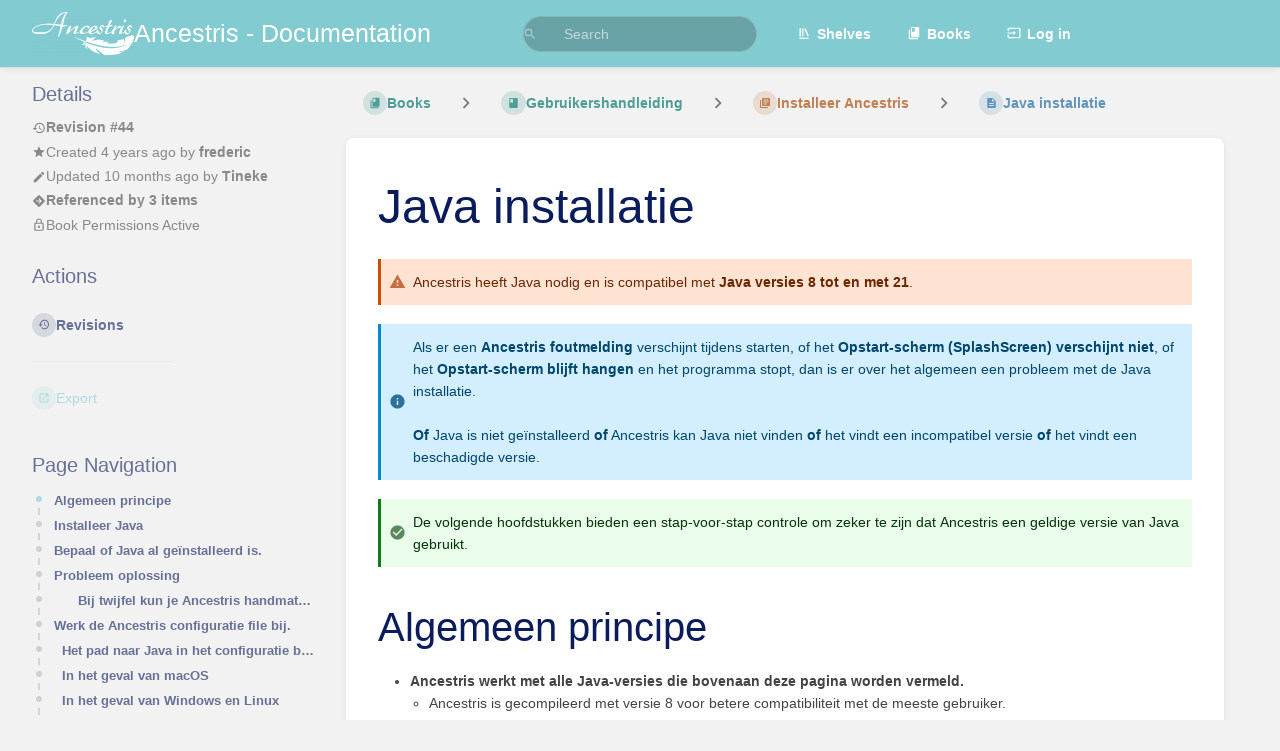

--- FILE ---
content_type: text/html; charset=UTF-8
request_url: https://docs.ancestris.org/books/gebruikershandleiding/page/java-installatie
body_size: 19316
content:
<!DOCTYPE html>
<html lang="en-GB"
      dir="ltr"
      class="">
<head>
    <title>Java installatie | Ancestris - Documentation</title>

    <!-- Meta -->
    <meta charset="utf-8">
    <meta name="viewport" content="width=device-width">
    <meta name="token" content="re1lR17K2k4KkXlkLzyFendRI5zx5FEj3Th7xQNY">
    <meta name="base-url" content="https://docs.ancestris.org">
    <meta name="theme-color" content="#82cbd0"/>

    <!-- Social Cards Meta -->
    <meta property="og:title" content="Java installatie | Ancestris - Documentation">
    <meta property="og:url" content="https://docs.ancestris.org/books/gebruikershandleiding/page/java-installatie">
        <meta property="og:description" content="Ancestris heeft Java nodig en is compatibel met Java versies 8 tot en met 21.
Als er een Ancestris...">

    <!-- Styles -->
    <link rel="stylesheet" href="https://docs.ancestris.org/dist/styles.css?version=v25.02.3">

    <!-- Icons -->
    <link rel="icon" type="image/png" sizes="256x256" href="https://docs.ancestris.org/uploads/images/system/2025-05/icon.png">
    <link rel="icon" type="image/png" sizes="180x180" href="https://docs.ancestris.org/uploads/images/system/2025-05/H6Ticon.png">
    <link rel="apple-touch-icon" sizes="180x180" href="https://docs.ancestris.org/uploads/images/system/2025-05/H6Ticon.png">
    <link rel="icon" type="image/png" sizes="128x128" href="https://docs.ancestris.org/uploads/images/system/2025-05/ezMicon.png">
    <link rel="icon" type="image/png" sizes="64x64" href="https://docs.ancestris.org/uploads/images/system/2025-05/cRSicon.png">
    <link rel="icon" type="image/png" sizes="32x32" href="https://docs.ancestris.org/uploads/images/system/2025-05/ieXicon.png">

    <!-- PWA -->
    <link rel="manifest" href="https://docs.ancestris.org/manifest.json">
    <meta name="mobile-web-app-capable" content="yes">

    <!-- OpenSearch -->
    <link rel="search" type="application/opensearchdescription+xml" title="Ancestris - Documentation" href="https://docs.ancestris.org/opensearch.xml">

    <!-- Custom Styles & Head Content -->
    <style>
    :root {
        --color-primary: #82cbd0;
        --color-primary-light: rgba(130,203,208,0.15);
        --color-link: #82cbd0;
        --color-bookshelf: #a94747;
        --color-book: #077b70;
        --color-chapter: #af4d0d;
        --color-page: #206ea7;
        --color-page-draft: #7e50b1;
    }
</style>
    <!-- Start: custom user content -->
<!-- Global site tag (gtag.js) - Google Analytics -->
    <script async src="https://www.googletagmanager.com/gtag/js?id=G-NSR5ML4EDM" nonce="PZ4uFbfbbhDwLMPDvnc1Z6aS"></script>
    <script nonce="PZ4uFbfbbhDwLMPDvnc1Z6aS">
       window.dataLayer = window.dataLayer || [];
       function gtag() {
            dataLayer.push(arguments);
       }
       gtag('js', new Date());
       gtag('config', 'G-NSR5ML4EDM');
    </script>
    <style nonce="PZ4uFbfbbhDwLMPDvnc1Z6aS">
      h1,h2,h3,h4,h5,h6{
          font-weight:400;
          position:relative;
          display:block;
          color:#0b1c5c;    /*# :FL:2023/01: #222 */
      }
      a{
          color:#0b1c5c;    /*# :FL:2023/01: var(--color-primary); */
          font-weight: 700; /*# :FL:2023/01: new line */
          fill:currentColor;
          cursor:pointer;
          text-decoration:none;
          transition:filter ease-in-out 80ms;
          line-height:1.6
      }

       details > summary {
        color: #0b1c5c; 
        padding: 2px 6px;
        border: none;
        box-shadow: 3px 3px 4px grey;
        cursor: pointer;
      }

      .page-content details > summary {
  		background-color: #82cbd0;
	  }

	  .page-content details[open] > summary {
        box-shadow: none;
      }      
      
      .page-content details {
  		border-color: #82cbd0;
        box-shadow: 3px 3px 4px grey;
	  }

    </style>
<!-- End: custom user content -->

    
    <!-- Translations for JS -->
    </head>
<body
          class=" tri-layout ">

        <a class="px-m py-s skip-to-content-link print-hidden" href="#main-content">Skip to main content</a>    <div component="notification"
     option:notification:type="success"
     option:notification:auto-hide="true"
     option:notification:show="false"
     style="display: none;"
     class="notification pos"
     role="alert">
    <svg class="svg-icon" data-icon="check-circle" role="presentation"  xmlns="http://www.w3.org/2000/svg" viewBox="0 0 24 24"><path fill="none" d="M0 0h24v24H0z"/><path d="M12 2C6.48 2 2 6.48 2 12s4.48 10 10 10 10-4.48 10-10S17.52 2 12 2m-2 15-5-5 1.41-1.41L10 14.17l7.59-7.59L19 8z"/></svg> <span></span><div class="dismiss"><svg class="svg-icon" data-icon="close" role="presentation"  xmlns="http://www.w3.org/2000/svg" viewBox="0 0 24 24"><path d="M19 6.41 17.59 5 12 10.59 6.41 5 5 6.41 10.59 12 5 17.59 6.41 19 12 13.41 17.59 19 19 17.59 13.41 12z"/></svg></div>
</div>

<div component="notification"
     option:notification:type="warning"
     option:notification:auto-hide="false"
     option:notification:show="false"
     style="display: none;"
     class="notification warning"
     role="alert">
    <svg class="svg-icon" data-icon="info" role="presentation"  xmlns="http://www.w3.org/2000/svg" viewBox="0 0 24 24"><path fill="none" d="M0 0h24v24H0z"/><path d="M11 17h2v-6h-2zm1-15C6.48 2 2 6.48 2 12s4.48 10 10 10 10-4.48 10-10S17.52 2 12 2m0 18c-4.41 0-8-3.59-8-8s3.59-8 8-8 8 3.59 8 8-3.59 8-8 8M11 9h2V7h-2z"/></svg> <span></span><div class="dismiss"><svg class="svg-icon" data-icon="close" role="presentation"  xmlns="http://www.w3.org/2000/svg" viewBox="0 0 24 24"><path d="M19 6.41 17.59 5 12 10.59 6.41 5 5 6.41 10.59 12 5 17.59 6.41 19 12 13.41 17.59 19 19 17.59 13.41 12z"/></svg></div>
</div>

<div component="notification"
     option:notification:type="error"
     option:notification:auto-hide="false"
     option:notification:show="false"
     style="display: none;"
     class="notification neg"
     role="alert">
    <svg class="svg-icon" data-icon="danger" role="presentation"  xmlns="http://www.w3.org/2000/svg" viewBox="0 0 24 24"><path d="M15.73 3H8.27L3 8.27v7.46L8.27 21h7.46L21 15.73V8.27zM12 17.3c-.72 0-1.3-.58-1.3-1.3s.58-1.3 1.3-1.3 1.3.58 1.3 1.3-.58 1.3-1.3 1.3m1-4.3h-2V7h2z"/><path fill="none" d="M0 0h24v24H0z"/></svg> <span></span><div class="dismiss"><svg class="svg-icon" data-icon="close" role="presentation"  xmlns="http://www.w3.org/2000/svg" viewBox="0 0 24 24"><path d="M19 6.41 17.59 5 12 10.59 6.41 5 5 6.41 10.59 12 5 17.59 6.41 19 12 13.41 17.59 19 19 17.59 13.41 12z"/></svg></div>
</div>    <header id="header" component="header-mobile-toggle" class="primary-background px-xl grid print-hidden">
    <div class="flex-container-row justify-space-between gap-s items-center">
        <a href="https://docs.ancestris.org" data-shortcut="home_view" class="logo">
            <img class="logo-image" src="https://docs.ancestris.org/uploads/images/system/2019-09/Logo-Ancestris-blanc.png" alt="Logo">
                <span class="logo-text">Ancestris - Documentation</span>
    </a>        <div class="hide-over-l py-s">
            <button type="button"
                    refs="header-mobile-toggle@toggle"
                    title="Expand Header Menu"
                    aria-expanded="false"
                    class="mobile-menu-toggle"><svg class="svg-icon" data-icon="more" role="presentation"  xmlns="http://www.w3.org/2000/svg" viewBox="0 0 24 24"><path fill="none" d="M0 0h24v24H0z"/><path d="M12 8c1.1 0 2-.9 2-2s-.9-2-2-2-2 .9-2 2 .9 2 2 2m0 2c-1.1 0-2 .9-2 2s.9 2 2 2 2-.9 2-2-.9-2-2-2m0 6c-1.1 0-2 .9-2 2s.9 2 2 2 2-.9 2-2-.9-2-2-2"/></svg></button>
        </div>
    </div>

    <div class="flex-container-column items-center justify-center hide-under-l">
            <form component="global-search" action="https://docs.ancestris.org/search" method="GET" class="search-box" role="search" tabindex="0">
    <button id="header-search-box-button"
            refs="global-search@button"
            type="submit"
            aria-label="Search"
            tabindex="-1"><svg class="svg-icon" data-icon="search" role="presentation"  xmlns="http://www.w3.org/2000/svg" viewBox="0 0 24 24"><path d="M15.5 14h-.79l-.28-.27A6.47 6.47 0 0 0 16 9.5 6.5 6.5 0 1 0 9.5 16c1.61 0 3.09-.59 4.23-1.57l.27.28v.79l5 4.99L20.49 19zm-6 0C7.01 14 5 11.99 5 9.5S7.01 5 9.5 5 14 7.01 14 9.5 11.99 14 9.5 14"/><path fill="none" d="M0 0h24v24H0z"/></svg></button>
    <input id="header-search-box-input"
           refs="global-search@input"
           type="text"
           name="term"
           data-shortcut="global_search"
           autocomplete="off"
           aria-label="Search" placeholder="Search"
           value="">
    <div refs="global-search@suggestions" class="global-search-suggestions card">
        <div refs="global-search@loading" class="text-center px-m global-search-loading"><div class="loading-container">
    <div></div>
    <div></div>
    <div></div>
    </div></div>
        <div refs="global-search@suggestion-results" class="px-m"></div>
        <button class="text-button card-footer-link" type="submit">View All</button>
    </div>
</form>        </div>

    <nav refs="header-mobile-toggle@menu" class="header-links">
        <div class="links text-center">
            <a class="hide-over-l" href="https://docs.ancestris.org/search"><svg class="svg-icon" data-icon="search" role="presentation"  xmlns="http://www.w3.org/2000/svg" viewBox="0 0 24 24"><path d="M15.5 14h-.79l-.28-.27A6.47 6.47 0 0 0 16 9.5 6.5 6.5 0 1 0 9.5 16c1.61 0 3.09-.59 4.23-1.57l.27.28v.79l5 4.99L20.49 19zm-6 0C7.01 14 5 11.99 5 9.5S7.01 5 9.5 5 14 7.01 14 9.5 11.99 14 9.5 14"/><path fill="none" d="M0 0h24v24H0z"/></svg>Search</a>
            <a href="https://docs.ancestris.org/shelves"
           data-shortcut="shelves_view"><svg class="svg-icon" data-icon="bookshelf" role="presentation"  xmlns="http://www.w3.org/2000/svg" viewBox="0 0 24 24"><path fill="none" d="M0 0h24v24H0z"/><path fill="none" d="M1.088 2.566h17.42v17.42H1.088z"/><path d="M4 20.058h15.892V22H4z"/><path fill="none" d="M2.902 1.477h17.42v17.42H2.903z"/><path d="M6.658 3.643V18h-2.38V3.643zm4.668 0V18H8.947V3.643zm3.396.213 5.613 13.214-2.19.93-5.613-13.214z"/></svg>Shelves</a>
        <a href="https://docs.ancestris.org/books" data-shortcut="books_view"><svg class="svg-icon" data-icon="books" role="presentation"  xmlns="http://www.w3.org/2000/svg" viewBox="0 0 24 24"><path fill="none" d="M0 0h24v24H0z"/><path d="M19.252 1.708H8.663a1.77 1.77 0 0 0-1.765 1.764v14.12c0 .97.794 1.764 1.765 1.764h10.59a1.77 1.77 0 0 0 1.764-1.765V3.472a1.77 1.77 0 0 0-1.765-1.764M8.663 3.472h4.412v7.06L10.87 9.208l-2.206 1.324z"/><path fill="none" d="M30.61 3.203h24v24h-24z"/><path d="M2.966 6.61v14c0 1.1.9 2 2 2h14v-2h-14v-14z"/></svg>Books</a>
        
        <a href="https://docs.ancestris.org/login"><svg class="svg-icon" data-icon="login" role="presentation"  xmlns="http://www.w3.org/2000/svg" viewBox="0 0 24 24"><path fill="none" d="M0 0h24v24H0z"/><path d="M21 3.01H3c-1.1 0-2 .9-2 2V9h2V4.99h18v14.03H3V15H1v4.01c0 1.1.9 1.98 2 1.98h18c1.1 0 2-.88 2-1.98v-14a2 2 0 0 0-2-2M11 16l4-4-4-4v3H1v2h10z"/></svg>Log in</a>
        </div>
            </nav>
</header>

    <div id="content" components="tri-layout" class="block">
        
    <div class="tri-layout-mobile-tabs print-hidden">
        <div class="grid half no-break no-gap">
            <button type="button"
                    refs="tri-layout@tab"
                    data-tab="info"
                    aria-label="Tab: Show Secondary Information"
                    class="tri-layout-mobile-tab px-m py-m text-link">
                Info
            </button>
            <button type="button"
                    refs="tri-layout@tab"
                    data-tab="content"
                    aria-label="Tab: Show Primary Content"
                    aria-selected="true"
                    class="tri-layout-mobile-tab px-m py-m text-link active">
                Content
            </button>
        </div>
    </div>

    <div refs="tri-layout@container" class="tri-layout-container"  >

        <div class="tri-layout-sides print-hidden">
            <div class="tri-layout-sides-content">
                <div class="tri-layout-right print-hidden">
                    <aside class="tri-layout-right-contents">
                            <div id="page-details" class="entity-details mb-xl">
        <h5>Details</h5>
        <div class="blended-links">
            <div class="entity-meta">
    
            <a href="https://docs.ancestris.org/books/gebruikershandleiding/page/java-installatie/revisions" class="entity-meta-item">
            <svg class="svg-icon" data-icon="history" role="presentation"  xmlns="http://www.w3.org/2000/svg" viewBox="0 0 24 24"><path fill="none" d="M0 0h24v24H0z"/><path d="M13 3a9 9 0 0 0-9 9H1l3.89 3.89.07.14L9 12H6c0-3.87 3.13-7 7-7s7 3.13 7 7-3.13 7-7 7c-1.93 0-3.68-.79-4.94-2.06l-1.42 1.42A8.95 8.95 0 0 0 13 21a9 9 0 0 0 0-18m-1 5v5l4.28 2.54.72-1.21-3.5-2.08V8z"/></svg>Revision #44
        </a>
    
    
            <div class="entity-meta-item">
            <svg class="svg-icon" data-icon="star" role="presentation"  xmlns="http://www.w3.org/2000/svg" viewBox="0 0 24 24"><path fill="none" d="M0 0h24v24H0z"/><path d="M12 17.27 18.18 21l-1.64-7.03L22 9.24l-7.19-.61L12 2 9.19 8.63 2 9.24l5.46 4.73L5.82 21z"/><path fill="none" d="M0 0h24v24H0z"/></svg>            <div>
                Created <span title="Sat, Jan 30, 2021 7:56 AM">4 years ago</span> by <a href='https://docs.ancestris.org/user/frederic'>frederic</a>
            </div>
        </div>
    
            <div class="entity-meta-item">
            <svg class="svg-icon" data-icon="edit" role="presentation"  xmlns="http://www.w3.org/2000/svg" viewBox="0 0 24 24"><path d="M3 17.25V21h3.75L17.81 9.94l-3.75-3.75zM20.71 7.04a.996.996 0 0 0 0-1.41l-2.34-2.34a.996.996 0 0 0-1.41 0l-1.83 1.83 3.75 3.75z"/><path fill="none" d="M0 0h24v24H0z"/></svg>            <div>
                Updated <span title="Sat, Mar 8, 2025 3:12 PM">10 months ago</span> by <a href='https://docs.ancestris.org/user/tineke'>Tineke</a>
            </div>
        </div>
    
            <a href="https://docs.ancestris.org/books/gebruikershandleiding/page/java-installatie/references" class="entity-meta-item">
            <svg class="svg-icon" data-icon="reference" role="presentation"  xmlns="http://www.w3.org/2000/svg" viewBox="0 0 48 48"><path d="M24 44.15q-.6 0-1.175-.2a2.5 2.5 0 0 1-.975-.6l-17.2-17.2q-.4-.4-.6-.975c-.2-.575-.2-.775-.2-1.175s.067-.792.2-1.175q.2-.574.6-.975l17.2-17.2q.4-.4.975-.6c.575-.2.775-.2 1.175-.2s.792.067 1.175.2q.575.2.975.6l17.2 17.2q.4.4.6.975c.2.575.2.775.2 1.175s-.067.792-.2 1.175a2.5 2.5 0 0 1-.6.975l-17.2 17.2q-.4.4-.975.6c-.575.2-.775.2-1.175.2m4.05-18.65-5.15 5.15q-.45.45-.425 1.05t.475 1.05c.45.45.658.45 1.075.45s.775-.15 1.075-.45l7.7-7.7q.45-.45.45-1.05c0-.6-.15-.75-.45-1.05l-7.75-7.75q-.45-.45-1.05-.45c-.6 0-.75.15-1.05.45s-.45.658-.45 1.075.15.775.45 1.075l5.1 5.15h-12.4q-.65 0-1.075.425c-.425.425-.425.642-.425 1.075s.142.792.425 1.075.642.425 1.075.425z"/></svg>            <div>
                Referenced by 3 items
            </div>
        </a>
    
    </div>
                            <div class="active-restriction">
                                            <div class="entity-meta-item">
                            <svg class="svg-icon" data-icon="lock" role="presentation"  xmlns="http://www.w3.org/2000/svg" xmlns:xlink="http://www.w3.org/1999/xlink" viewBox="0 0 24 24"><defs><path id="a" d="M0 0h24v24H0z"/></defs><clipPath id="b"><use xlink:href="#a" overflow="visible"/></clipPath><path d="M12 17c1.1 0 2-.9 2-2s-.9-2-2-2-2 .9-2 2 .9 2 2 2m6-9h-1V6c0-2.76-2.24-5-5-5S7 3.24 7 6v2H6c-1.1 0-2 .9-2 2v10c0 1.1.9 2 2 2h12c1.1 0 2-.9 2-2V10c0-1.1-.9-2-2-2M8.9 6c0-1.71 1.39-3.1 3.1-3.1s3.1 1.39 3.1 3.1v2H8.9zM18 20H6V10h12z" clip-path="url(#b)"/></svg>                            <div>Book Permissions Active</div>
                        </div>
                                    </div>
            
            
            
                    </div>
    </div>

    <div class="actions mb-xl">
        <h5>Actions</h5>

        <div class="icon-list text-link">

            
                                                <a href="https://docs.ancestris.org/books/gebruikershandleiding/page/java-installatie/revisions" data-shortcut="revisions" class="icon-list-item">
                <span><svg class="svg-icon" data-icon="history" role="presentation"  xmlns="http://www.w3.org/2000/svg" viewBox="0 0 24 24"><path fill="none" d="M0 0h24v24H0z"/><path d="M13 3a9 9 0 0 0-9 9H1l3.89 3.89.07.14L9 12H6c0-3.87 3.13-7 7-7s7 3.13 7 7-3.13 7-7 7c-1.93 0-3.68-.79-4.94-2.06l-1.42 1.42A8.95 8.95 0 0 0 13 21a9 9 0 0 0 0-18m-1 5v5l4.28 2.54.72-1.21-3.5-2.08V8z"/></svg></span>
                <span>Revisions</span>
            </a>
                        
            <hr class="primary-background"/>

                                                    <div component="dropdown"
     class="dropdown-container"
     id="export-menu">

    <div refs="dropdown@toggle"
         class="icon-list-item"
         aria-haspopup="true"
         aria-expanded="false"
         aria-label="Export"
         data-shortcut="export"
         tabindex="0">
        <span><svg class="svg-icon" data-icon="export" role="presentation"  xmlns="http://www.w3.org/2000/svg" viewBox="0 0 24 24"><path fill="none" d="M0 0h24v24H0z"/><path d="M19 19H5V5h7V3H5a2 2 0 0 0-2 2v14a2 2 0 0 0 2 2h14c1.1 0 2-.9 2-2v-7h-2zM14 3v2h3.59l-9.83 9.83 1.41 1.41L19 6.41V10h2V3z"/></svg></span>
        <span>Export</span>
    </div>

    <ul refs="dropdown@menu" class="wide dropdown-menu" role="menu">
        <li><a href="https://docs.ancestris.org/books/gebruikershandleiding/page/java-installatie/export/html" target="_blank" class="label-item"><span>Contained Web File</span><span>.html</span></a></li>
        <li><a href="https://docs.ancestris.org/books/gebruikershandleiding/page/java-installatie/export/pdf" target="_blank" class="label-item"><span>PDF File</span><span>.pdf</span></a></li>
        <li><a href="https://docs.ancestris.org/books/gebruikershandleiding/page/java-installatie/export/plaintext" target="_blank" class="label-item"><span>Plain Text File</span><span>.txt</span></a></li>
        <li><a href="https://docs.ancestris.org/books/gebruikershandleiding/page/java-installatie/export/markdown" target="_blank" class="label-item"><span>Markdown File</span><span>.md</span></a></li>
        <li><a href="https://docs.ancestris.org/books/gebruikershandleiding/page/java-installatie/export/zip" target="_blank" class="label-item"><span>Portable ZIP</span><span>.zip</span></a></li>
    </ul>

</div>
                    </div>

    </div>
                    </aside>
                </div>

                <div class="tri-layout-left print-hidden" id="sidebar">
                    <aside class="tri-layout-left-contents">
                        
    
    
            <nav id="page-navigation" class="mb-xl" aria-label="Page Navigation">
            <h5>Page Navigation</h5>
            <div class="body">
                <div class="sidebar-page-nav menu">
                                            <li class="page-nav-item h1">
                            <a href="#bkmrk-general-principle" class="text-limit-lines-1 block">Algemeen principe</a>
                            <div class="link-background sidebar-page-nav-bullet"></div>
                        </li>
                                            <li class="page-nav-item h1">
                            <a href="#bkmrk-installeer-java" class="text-limit-lines-1 block">Installeer Java</a>
                            <div class="link-background sidebar-page-nav-bullet"></div>
                        </li>
                                            <li class="page-nav-item h1">
                            <a href="#bkmrk-bepaal-of-java-al-ge" class="text-limit-lines-1 block">Bepaal of Java al geïnstalleerd is.</a>
                            <div class="link-background sidebar-page-nav-bullet"></div>
                        </li>
                                            <li class="page-nav-item h1">
                            <a href="#bkmrk-probleem-oplossing" class="text-limit-lines-1 block">Probleem oplossing</a>
                            <div class="link-background sidebar-page-nav-bullet"></div>
                        </li>
                                            <li class="page-nav-item h4">
                            <a href="#bkmrk-bij-twijfel-kun-je-a" class="text-limit-lines-1 block">Bij twijfel kun je Ancestris handmatig starten vanuit een terminalvenster en ons de trace sturen die</a>
                            <div class="link-background sidebar-page-nav-bullet"></div>
                        </li>
                                            <li class="page-nav-item h1">
                            <a href="#bkmrk-werk-de-ancestris-co" class="text-limit-lines-1 block">Werk de Ancestris configuratie file bij.</a>
                            <div class="link-background sidebar-page-nav-bullet"></div>
                        </li>
                                            <li class="page-nav-item h2">
                            <a href="#bkmrk-het-pad-naar-java-in" class="text-limit-lines-1 block">Het pad naar Java in het configuratie bestand</a>
                            <div class="link-background sidebar-page-nav-bullet"></div>
                        </li>
                                            <li class="page-nav-item h2">
                            <a href="#bkmrk-in-het-geval-van-mac" class="text-limit-lines-1 block">In het geval van macOS</a>
                            <div class="link-background sidebar-page-nav-bullet"></div>
                        </li>
                                            <li class="page-nav-item h2">
                            <a href="#bkmrk-in-het-geval-van-win" class="text-limit-lines-1 block">In het geval van Windows en Linux</a>
                            <div class="link-background sidebar-page-nav-bullet"></div>
                        </li>
                                            <li class="page-nav-item h1">
                            <a href="#bkmrk-verander-de-default-" class="text-limit-lines-1 block">Verander de default java versies in geval er meerdere versies geïnstalleerd zijn</a>
                            <div class="link-background sidebar-page-nav-bullet"></div>
                        </li>
                                            <li class="page-nav-item h2">
                            <a href="#bkmrk-wissel-de-default-ve" class="text-limit-lines-1 block">Wissel de default versie voor macOS</a>
                            <div class="link-background sidebar-page-nav-bullet"></div>
                        </li>
                                            <li class="page-nav-item h2">
                            <a href="#bkmrk-wissel-de-default-ve-0" class="text-limit-lines-1 block">Wissel de default versie voor Windows.</a>
                            <div class="link-background sidebar-page-nav-bullet"></div>
                        </li>
                                            <li class="page-nav-item h2">
                            <a href="#bkmrk-wissel-de-default-ve-1" class="text-limit-lines-1 block">Wissel de default versie voor Linux.</a>
                            <div class="link-background sidebar-page-nav-bullet"></div>
                        </li>
                                    </div>
            </div>
        </nav>
    
    <nav id="book-tree"
     class="book-tree mb-xl"
     aria-label="Book Navigation">

    <h5>Book Navigation</h5>

    <ul class="sidebar-page-list mt-xs menu entity-list">
                    <li class="list-item-book book">
                <a href="https://docs.ancestris.org/books/gebruikershandleiding" class="book   entity-list-item" data-entity-type="book" data-entity-id="19">
    <span role="presentation" class="icon text-book"><svg class="svg-icon" data-icon="book" role="presentation"  xmlns="http://www.w3.org/2000/svg" viewBox="0 0 24 24"><path fill="none" d="M0 0h24v24H0z"/><path d="M18 2H6c-1.1 0-2 .9-2 2v16c0 1.1.9 2 2 2h12c1.1 0 2-.9 2-2V4c0-1.1-.9-2-2-2M6 4h5v8l-2.5-1.5L6 12z"/></svg></span>
    <div class="content">
            <h4 class="entity-list-item-name break-text">Gebruikershandleiding</h4>
            
    </div>
</a>            </li>
        
                    <li class="list-item-chapter chapter ">
                <a href="https://docs.ancestris.org/books/gebruikershandleiding/chapter/installeer-ancestris" class="chapter   entity-list-item" data-entity-type="chapter" data-entity-id="73">
    <span role="presentation" class="icon text-chapter"><svg class="svg-icon" data-icon="chapter" role="presentation"  xmlns="http://www.w3.org/2000/svg" viewBox="0 0 24 24"><path fill="none" d="M0 0h24v24H0z"/><path d="M4 6H2v14c0 1.1.9 2 2 2h14v-2H4zm16-4H8c-1.1 0-2 .9-2 2v12c0 1.1.9 2 2 2h12c1.1 0 2-.9 2-2V4c0-1.1-.9-2-2-2m-1 9H9V9h10zm-4 4H9v-2h6zm4-8H9V5h10z"/></svg></span>
    <div class="content">
            <h4 class="entity-list-item-name break-text">Installeer Ancestris</h4>
            
    </div>
</a>
                                    <div class="entity-list-item no-hover">
                        <span role="presentation" class="icon text-chapter"></span>
                        <div class="content">
                            <div component="chapter-contents" class="chapter-child-menu">
    <button type="button"
            refs="chapter-contents@toggle"
            aria-expanded="true"
            class="text-muted chapter-contents-toggle  open ">
        <svg class="svg-icon" data-icon="caret-right" role="presentation"  xmlns="http://www.w3.org/2000/svg" viewBox="0 0 24 24"><path d="M9.5 17.5l5-5-5-5z"/><path d="M0 0h24v24H0z" fill="none"/></svg> <svg class="svg-icon" data-icon="page" role="presentation"  xmlns="http://www.w3.org/2000/svg" viewBox="0 0 24 24"><path fill="none" d="M0 0h24v24H0z"/><path d="M14 2H6c-1.1 0-1.99.9-1.99 2L4 20c0 1.1.89 2 1.99 2H18c1.1 0 2-.9 2-2V8zm2 16H8v-2h8zm0-4H8v-2h8zm-3-5V3.5L18.5 9z"/></svg> <span>12 Pages</span>
    </button>
    <ul refs="chapter-contents@list"
        class="chapter-contents-list sub-menu inset-list  open "         style="display: block;"         role="menu">
                    <li class="list-item-page " role="presentation">
                <a href="https://docs.ancestris.org/books/gebruikershandleiding/page/installeer-en-start-ancestris" class="page   entity-list-item" data-entity-type="page" data-entity-id="519">
    <span role="presentation" class="icon text-page"><svg class="svg-icon" data-icon="page" role="presentation"  xmlns="http://www.w3.org/2000/svg" viewBox="0 0 24 24"><path fill="none" d="M0 0h24v24H0z"/><path d="M14 2H6c-1.1 0-1.99.9-1.99 2L4 20c0 1.1.89 2 1.99 2H18c1.1 0 2-.9 2-2V8zm2 16H8v-2h8zm0-4H8v-2h8zm-3-5V3.5L18.5 9z"/></svg></span>
    <div class="content">
            <h4 class="entity-list-item-name break-text">Installeer en start Ancestris.</h4>
            
    </div>
</a>            </li>
                    <li class="list-item-page " role="presentation">
                <a href="https://docs.ancestris.org/books/gebruikershandleiding/page/herinstallatie-of-upgraden-van-ancestris" class="page   entity-list-item" data-entity-type="page" data-entity-id="520">
    <span role="presentation" class="icon text-page"><svg class="svg-icon" data-icon="page" role="presentation"  xmlns="http://www.w3.org/2000/svg" viewBox="0 0 24 24"><path fill="none" d="M0 0h24v24H0z"/><path d="M14 2H6c-1.1 0-1.99.9-1.99 2L4 20c0 1.1.89 2 1.99 2H18c1.1 0 2-.9 2-2V8zm2 16H8v-2h8zm0-4H8v-2h8zm-3-5V3.5L18.5 9z"/></svg></span>
    <div class="content">
            <h4 class="entity-list-item-name break-text">Herinstallatie of upgraden van Ancestris</h4>
            
    </div>
</a>            </li>
                    <li class="list-item-page " role="presentation">
                <a href="https://docs.ancestris.org/books/gebruikershandleiding/page/ancestris-updaten" class="page   entity-list-item" data-entity-type="page" data-entity-id="521">
    <span role="presentation" class="icon text-page"><svg class="svg-icon" data-icon="page" role="presentation"  xmlns="http://www.w3.org/2000/svg" viewBox="0 0 24 24"><path fill="none" d="M0 0h24v24H0z"/><path d="M14 2H6c-1.1 0-1.99.9-1.99 2L4 20c0 1.1.89 2 1.99 2H18c1.1 0 2-.9 2-2V8zm2 16H8v-2h8zm0-4H8v-2h8zm-3-5V3.5L18.5 9z"/></svg></span>
    <div class="content">
            <h4 class="entity-list-item-name break-text">Ancestris updaten</h4>
            
    </div>
</a>            </li>
                    <li class="list-item-page " role="presentation">
                <a href="https://docs.ancestris.org/books/gebruikershandleiding/page/stap-voor-stap-installatie-op-macos" class="page   entity-list-item" data-entity-type="page" data-entity-id="522">
    <span role="presentation" class="icon text-page"><svg class="svg-icon" data-icon="page" role="presentation"  xmlns="http://www.w3.org/2000/svg" viewBox="0 0 24 24"><path fill="none" d="M0 0h24v24H0z"/><path d="M14 2H6c-1.1 0-1.99.9-1.99 2L4 20c0 1.1.89 2 1.99 2H18c1.1 0 2-.9 2-2V8zm2 16H8v-2h8zm0-4H8v-2h8zm-3-5V3.5L18.5 9z"/></svg></span>
    <div class="content">
            <h4 class="entity-list-item-name break-text">Stap-voor-stap installatie op MacOS</h4>
            
    </div>
</a>            </li>
                    <li class="list-item-page " role="presentation">
                <a href="https://docs.ancestris.org/books/gebruikershandleiding/page/stap-voor-stap-installatie-van-de-stabiele-versie-op-windows-bv-versie-12" class="page   entity-list-item" data-entity-type="page" data-entity-id="523">
    <span role="presentation" class="icon text-page"><svg class="svg-icon" data-icon="page" role="presentation"  xmlns="http://www.w3.org/2000/svg" viewBox="0 0 24 24"><path fill="none" d="M0 0h24v24H0z"/><path d="M14 2H6c-1.1 0-1.99.9-1.99 2L4 20c0 1.1.89 2 1.99 2H18c1.1 0 2-.9 2-2V8zm2 16H8v-2h8zm0-4H8v-2h8zm-3-5V3.5L18.5 9z"/></svg></span>
    <div class="content">
            <h4 class="entity-list-item-name break-text">Stap-voor-stap installatie van de stabiele versie op Windows (bv versie 12)</h4>
            
    </div>
</a>            </li>
                    <li class="list-item-page " role="presentation">
                <a href="https://docs.ancestris.org/books/gebruikershandleiding/page/stap-voor-stap-installatie-van-de-dagelijkse-versie-op-windows-bv-versie-13" class="page   entity-list-item" data-entity-type="page" data-entity-id="524">
    <span role="presentation" class="icon text-page"><svg class="svg-icon" data-icon="page" role="presentation"  xmlns="http://www.w3.org/2000/svg" viewBox="0 0 24 24"><path fill="none" d="M0 0h24v24H0z"/><path d="M14 2H6c-1.1 0-1.99.9-1.99 2L4 20c0 1.1.89 2 1.99 2H18c1.1 0 2-.9 2-2V8zm2 16H8v-2h8zm0-4H8v-2h8zm-3-5V3.5L18.5 9z"/></svg></span>
    <div class="content">
            <h4 class="entity-list-item-name break-text">Stap-voor-stap installatie van de dagelijkse versie op Windows (bv versie 13)</h4>
            
    </div>
</a>            </li>
                    <li class="list-item-page " role="presentation">
                <a href="https://docs.ancestris.org/books/gebruikershandleiding/page/installeer-ancestris-op-ubuntu-en-alternatieve-systemen" class="page   entity-list-item" data-entity-type="page" data-entity-id="726">
    <span role="presentation" class="icon text-page"><svg class="svg-icon" data-icon="page" role="presentation"  xmlns="http://www.w3.org/2000/svg" viewBox="0 0 24 24"><path fill="none" d="M0 0h24v24H0z"/><path d="M14 2H6c-1.1 0-1.99.9-1.99 2L4 20c0 1.1.89 2 1.99 2H18c1.1 0 2-.9 2-2V8zm2 16H8v-2h8zm0-4H8v-2h8zm-3-5V3.5L18.5 9z"/></svg></span>
    <div class="content">
            <h4 class="entity-list-item-name break-text">Installeer Ancestris op Ubuntu en alternatieve systemen</h4>
            
    </div>
</a>            </li>
                    <li class="list-item-page " role="presentation">
                <a href="https://docs.ancestris.org/books/gebruikershandleiding/page/java-installatie" class="page  selected entity-list-item" data-entity-type="page" data-entity-id="525">
    <span role="presentation" class="icon text-page"><svg class="svg-icon" data-icon="page" role="presentation"  xmlns="http://www.w3.org/2000/svg" viewBox="0 0 24 24"><path fill="none" d="M0 0h24v24H0z"/><path d="M14 2H6c-1.1 0-1.99.9-1.99 2L4 20c0 1.1.89 2 1.99 2H18c1.1 0 2-.9 2-2V8zm2 16H8v-2h8zm0-4H8v-2h8zm-3-5V3.5L18.5 9z"/></svg></span>
    <div class="content">
            <h4 class="entity-list-item-name break-text">Java installatie</h4>
            
    </div>
</a>            </li>
                    <li class="list-item-page " role="presentation">
                <a href="https://docs.ancestris.org/books/gebruikershandleiding/page/opstart-parameters" class="page   entity-list-item" data-entity-type="page" data-entity-id="526">
    <span role="presentation" class="icon text-page"><svg class="svg-icon" data-icon="page" role="presentation"  xmlns="http://www.w3.org/2000/svg" viewBox="0 0 24 24"><path fill="none" d="M0 0h24v24H0z"/><path d="M14 2H6c-1.1 0-1.99.9-1.99 2L4 20c0 1.1.89 2 1.99 2H18c1.1 0 2-.9 2-2V8zm2 16H8v-2h8zm0-4H8v-2h8zm-3-5V3.5L18.5 9z"/></svg></span>
    <div class="content">
            <h4 class="entity-list-item-name break-text">Opstart parameters</h4>
            
    </div>
</a>            </li>
                    <li class="list-item-page " role="presentation">
                <a href="https://docs.ancestris.org/books/gebruikershandleiding/page/software-bestanden-en-gebruikers-instellingen" class="page   entity-list-item" data-entity-type="page" data-entity-id="527">
    <span role="presentation" class="icon text-page"><svg class="svg-icon" data-icon="page" role="presentation"  xmlns="http://www.w3.org/2000/svg" viewBox="0 0 24 24"><path fill="none" d="M0 0h24v24H0z"/><path d="M14 2H6c-1.1 0-1.99.9-1.99 2L4 20c0 1.1.89 2 1.99 2H18c1.1 0 2-.9 2-2V8zm2 16H8v-2h8zm0-4H8v-2h8zm-3-5V3.5L18.5 9z"/></svg></span>
    <div class="content">
            <h4 class="entity-list-item-name break-text">Software bestanden en gebruikers instellingen.</h4>
            
    </div>
</a>            </li>
                    <li class="list-item-page " role="presentation">
                <a href="https://docs.ancestris.org/books/gebruikershandleiding/page/privacy-policy" class="page   entity-list-item" data-entity-type="page" data-entity-id="727">
    <span role="presentation" class="icon text-page"><svg class="svg-icon" data-icon="page" role="presentation"  xmlns="http://www.w3.org/2000/svg" viewBox="0 0 24 24"><path fill="none" d="M0 0h24v24H0z"/><path d="M14 2H6c-1.1 0-1.99.9-1.99 2L4 20c0 1.1.89 2 1.99 2H18c1.1 0 2-.9 2-2V8zm2 16H8v-2h8zm0-4H8v-2h8zm-3-5V3.5L18.5 9z"/></svg></span>
    <div class="content">
            <h4 class="entity-list-item-name break-text">Privacy Policy</h4>
            
    </div>
</a>            </li>
                    <li class="list-item-page " role="presentation">
                <a href="https://docs.ancestris.org/books/gebruikershandleiding/page/release-notes" class="page   entity-list-item" data-entity-type="page" data-entity-id="728">
    <span role="presentation" class="icon text-page"><svg class="svg-icon" data-icon="page" role="presentation"  xmlns="http://www.w3.org/2000/svg" viewBox="0 0 24 24"><path fill="none" d="M0 0h24v24H0z"/><path d="M14 2H6c-1.1 0-1.99.9-1.99 2L4 20c0 1.1.89 2 1.99 2H18c1.1 0 2-.9 2-2V8zm2 16H8v-2h8zm0-4H8v-2h8zm-3-5V3.5L18.5 9z"/></svg></span>
    <div class="content">
            <h4 class="entity-list-item-name break-text">Release Notes</h4>
            
    </div>
</a>            </li>
            </ul>
</div>                        </div>
                    </div>

                
            </li>
                    <li class="list-item-chapter chapter ">
                <a href="https://docs.ancestris.org/books/gebruikershandleiding/chapter/ontdek-ancestris" class="chapter   entity-list-item" data-entity-type="chapter" data-entity-id="74">
    <span role="presentation" class="icon text-chapter"><svg class="svg-icon" data-icon="chapter" role="presentation"  xmlns="http://www.w3.org/2000/svg" viewBox="0 0 24 24"><path fill="none" d="M0 0h24v24H0z"/><path d="M4 6H2v14c0 1.1.9 2 2 2h14v-2H4zm16-4H8c-1.1 0-2 .9-2 2v12c0 1.1.9 2 2 2h12c1.1 0 2-.9 2-2V4c0-1.1-.9-2-2-2m-1 9H9V9h10zm-4 4H9v-2h6zm4-8H9V5h10z"/></svg></span>
    <div class="content">
            <h4 class="entity-list-item-name break-text">Ontdek Ancestris</h4>
            
    </div>
</a>
                                    <div class="entity-list-item no-hover">
                        <span role="presentation" class="icon text-chapter"></span>
                        <div class="content">
                            <div component="chapter-contents" class="chapter-child-menu">
    <button type="button"
            refs="chapter-contents@toggle"
            aria-expanded="false"
            class="text-muted chapter-contents-toggle ">
        <svg class="svg-icon" data-icon="caret-right" role="presentation"  xmlns="http://www.w3.org/2000/svg" viewBox="0 0 24 24"><path d="M9.5 17.5l5-5-5-5z"/><path d="M0 0h24v24H0z" fill="none"/></svg> <svg class="svg-icon" data-icon="page" role="presentation"  xmlns="http://www.w3.org/2000/svg" viewBox="0 0 24 24"><path fill="none" d="M0 0h24v24H0z"/><path d="M14 2H6c-1.1 0-1.99.9-1.99 2L4 20c0 1.1.89 2 1.99 2H18c1.1 0 2-.9 2-2V8zm2 16H8v-2h8zm0-4H8v-2h8zm-3-5V3.5L18.5 9z"/></svg> <span>4 Pages</span>
    </button>
    <ul refs="chapter-contents@list"
        class="chapter-contents-list sub-menu inset-list "         role="menu">
                    <li class="list-item-page " role="presentation">
                <a href="https://docs.ancestris.org/books/gebruikershandleiding/page/rondleiding" class="page   entity-list-item" data-entity-type="page" data-entity-id="528">
    <span role="presentation" class="icon text-page"><svg class="svg-icon" data-icon="page" role="presentation"  xmlns="http://www.w3.org/2000/svg" viewBox="0 0 24 24"><path fill="none" d="M0 0h24v24H0z"/><path d="M14 2H6c-1.1 0-1.99.9-1.99 2L4 20c0 1.1.89 2 1.99 2H18c1.1 0 2-.9 2-2V8zm2 16H8v-2h8zm0-4H8v-2h8zm-3-5V3.5L18.5 9z"/></svg></span>
    <div class="content">
            <h4 class="entity-list-item-name break-text">Rondleiding</h4>
            
    </div>
</a>            </li>
                    <li class="list-item-page " role="presentation">
                <a href="https://docs.ancestris.org/books/gebruikershandleiding/page/starten-ontwerp-of-migreer" class="page   entity-list-item" data-entity-type="page" data-entity-id="529">
    <span role="presentation" class="icon text-page"><svg class="svg-icon" data-icon="page" role="presentation"  xmlns="http://www.w3.org/2000/svg" viewBox="0 0 24 24"><path fill="none" d="M0 0h24v24H0z"/><path d="M14 2H6c-1.1 0-1.99.9-1.99 2L4 20c0 1.1.89 2 1.99 2H18c1.1 0 2-.9 2-2V8zm2 16H8v-2h8zm0-4H8v-2h8zm-3-5V3.5L18.5 9z"/></svg></span>
    <div class="content">
            <h4 class="entity-list-item-name break-text">Starten : Ontwerp of migreer</h4>
            
    </div>
</a>            </li>
                    <li class="list-item-page " role="presentation">
                <a href="https://docs.ancestris.org/books/gebruikershandleiding/page/ontwerp-uw-genealogie" class="page   entity-list-item" data-entity-type="page" data-entity-id="530">
    <span role="presentation" class="icon text-page"><svg class="svg-icon" data-icon="page" role="presentation"  xmlns="http://www.w3.org/2000/svg" viewBox="0 0 24 24"><path fill="none" d="M0 0h24v24H0z"/><path d="M14 2H6c-1.1 0-1.99.9-1.99 2L4 20c0 1.1.89 2 1.99 2H18c1.1 0 2-.9 2-2V8zm2 16H8v-2h8zm0-4H8v-2h8zm-3-5V3.5L18.5 9z"/></svg></span>
    <div class="content">
            <h4 class="entity-list-item-name break-text">Ontwerp uw genealogie.</h4>
            
    </div>
</a>            </li>
                    <li class="list-item-page " role="presentation">
                <a href="https://docs.ancestris.org/books/gebruikershandleiding/page/migreer-uw-genealogie-naar-ancestris" class="page   entity-list-item" data-entity-type="page" data-entity-id="531">
    <span role="presentation" class="icon text-page"><svg class="svg-icon" data-icon="page" role="presentation"  xmlns="http://www.w3.org/2000/svg" viewBox="0 0 24 24"><path fill="none" d="M0 0h24v24H0z"/><path d="M14 2H6c-1.1 0-1.99.9-1.99 2L4 20c0 1.1.89 2 1.99 2H18c1.1 0 2-.9 2-2V8zm2 16H8v-2h8zm0-4H8v-2h8zm-3-5V3.5L18.5 9z"/></svg></span>
    <div class="content">
            <h4 class="entity-list-item-name break-text">Migreer uw genealogie naar Ancestris.</h4>
            
    </div>
</a>            </li>
            </ul>
</div>                        </div>
                    </div>

                
            </li>
                    <li class="list-item-chapter chapter ">
                <a href="https://docs.ancestris.org/books/gebruikershandleiding/chapter/hoofdmenu-en-vensters" class="chapter   entity-list-item" data-entity-type="chapter" data-entity-id="88">
    <span role="presentation" class="icon text-chapter"><svg class="svg-icon" data-icon="chapter" role="presentation"  xmlns="http://www.w3.org/2000/svg" viewBox="0 0 24 24"><path fill="none" d="M0 0h24v24H0z"/><path d="M4 6H2v14c0 1.1.9 2 2 2h14v-2H4zm16-4H8c-1.1 0-2 .9-2 2v12c0 1.1.9 2 2 2h12c1.1 0 2-.9 2-2V4c0-1.1-.9-2-2-2m-1 9H9V9h10zm-4 4H9v-2h6zm4-8H9V5h10z"/></svg></span>
    <div class="content">
            <h4 class="entity-list-item-name break-text">Hoofdmenu en Venster&#039;s</h4>
            
    </div>
</a>
                                    <div class="entity-list-item no-hover">
                        <span role="presentation" class="icon text-chapter"></span>
                        <div class="content">
                            <div component="chapter-contents" class="chapter-child-menu">
    <button type="button"
            refs="chapter-contents@toggle"
            aria-expanded="false"
            class="text-muted chapter-contents-toggle ">
        <svg class="svg-icon" data-icon="caret-right" role="presentation"  xmlns="http://www.w3.org/2000/svg" viewBox="0 0 24 24"><path d="M9.5 17.5l5-5-5-5z"/><path d="M0 0h24v24H0z" fill="none"/></svg> <svg class="svg-icon" data-icon="page" role="presentation"  xmlns="http://www.w3.org/2000/svg" viewBox="0 0 24 24"><path fill="none" d="M0 0h24v24H0z"/><path d="M14 2H6c-1.1 0-1.99.9-1.99 2L4 20c0 1.1.89 2 1.99 2H18c1.1 0 2-.9 2-2V8zm2 16H8v-2h8zm0-4H8v-2h8zm-3-5V3.5L18.5 9z"/></svg> <span>77 Pages</span>
    </button>
    <ul refs="chapter-contents@list"
        class="chapter-contents-list sub-menu inset-list "         role="menu">
                    <li class="list-item-page " role="presentation">
                <a href="https://docs.ancestris.org/books/gebruikershandleiding/page/indeling-van-hoofdstuk-hoofdmenu-en-vensters" class="page   entity-list-item" data-entity-type="page" data-entity-id="786">
    <span role="presentation" class="icon text-page"><svg class="svg-icon" data-icon="page" role="presentation"  xmlns="http://www.w3.org/2000/svg" viewBox="0 0 24 24"><path fill="none" d="M0 0h24v24H0z"/><path d="M14 2H6c-1.1 0-1.99.9-1.99 2L4 20c0 1.1.89 2 1.99 2H18c1.1 0 2-.9 2-2V8zm2 16H8v-2h8zm0-4H8v-2h8zm-3-5V3.5L18.5 9z"/></svg></span>
    <div class="content">
            <h4 class="entity-list-item-name break-text">Indeling van Hoofdstuk &quot;Hoofdmenu en Venster&#039;s&quot;</h4>
            
    </div>
</a>            </li>
                    <li class="list-item-page " role="presentation">
                <a href="https://docs.ancestris.org/books/gebruikershandleiding/page/11-hoofdscherm" class="page   entity-list-item" data-entity-type="page" data-entity-id="789">
    <span role="presentation" class="icon text-page"><svg class="svg-icon" data-icon="page" role="presentation"  xmlns="http://www.w3.org/2000/svg" viewBox="0 0 24 24"><path fill="none" d="M0 0h24v24H0z"/><path d="M14 2H6c-1.1 0-1.99.9-1.99 2L4 20c0 1.1.89 2 1.99 2H18c1.1 0 2-.9 2-2V8zm2 16H8v-2h8zm0-4H8v-2h8zm-3-5V3.5L18.5 9z"/></svg></span>
    <div class="content">
            <h4 class="entity-list-item-name break-text">1.1. Hoofdscherm</h4>
            
    </div>
</a>            </li>
                    <li class="list-item-page " role="presentation">
                <a href="https://docs.ancestris.org/books/gebruikershandleiding/page/12-werkruimte-en-vensters-workspace-and-windows" class="page   entity-list-item" data-entity-type="page" data-entity-id="787">
    <span role="presentation" class="icon text-page"><svg class="svg-icon" data-icon="page" role="presentation"  xmlns="http://www.w3.org/2000/svg" viewBox="0 0 24 24"><path fill="none" d="M0 0h24v24H0z"/><path d="M14 2H6c-1.1 0-1.99.9-1.99 2L4 20c0 1.1.89 2 1.99 2H18c1.1 0 2-.9 2-2V8zm2 16H8v-2h8zm0-4H8v-2h8zm-3-5V3.5L18.5 9z"/></svg></span>
    <div class="content">
            <h4 class="entity-list-item-name break-text">1.2. Werkruimte en Vensters (Workspace and Windows)</h4>
            
    </div>
</a>            </li>
                    <li class="list-item-page " role="presentation">
                <a href="https://docs.ancestris.org/books/gebruikershandleiding/page/13-relaties-tussen-vensters" class="page   entity-list-item" data-entity-type="page" data-entity-id="819">
    <span role="presentation" class="icon text-page"><svg class="svg-icon" data-icon="page" role="presentation"  xmlns="http://www.w3.org/2000/svg" viewBox="0 0 24 24"><path fill="none" d="M0 0h24v24H0z"/><path d="M14 2H6c-1.1 0-1.99.9-1.99 2L4 20c0 1.1.89 2 1.99 2H18c1.1 0 2-.9 2-2V8zm2 16H8v-2h8zm0-4H8v-2h8zm-3-5V3.5L18.5 9z"/></svg></span>
    <div class="content">
            <h4 class="entity-list-item-name break-text">1.3. Relaties tussen Vensters</h4>
            
    </div>
</a>            </li>
                    <li class="list-item-page " role="presentation">
                <a href="https://docs.ancestris.org/books/gebruikershandleiding/page/14-welkom-pagina" class="page   entity-list-item" data-entity-type="page" data-entity-id="729">
    <span role="presentation" class="icon text-page"><svg class="svg-icon" data-icon="page" role="presentation"  xmlns="http://www.w3.org/2000/svg" viewBox="0 0 24 24"><path fill="none" d="M0 0h24v24H0z"/><path d="M14 2H6c-1.1 0-1.99.9-1.99 2L4 20c0 1.1.89 2 1.99 2H18c1.1 0 2-.9 2-2V8zm2 16H8v-2h8zm0-4H8v-2h8zm-3-5V3.5L18.5 9z"/></svg></span>
    <div class="content">
            <h4 class="entity-list-item-name break-text">1.4. Welkom pagina</h4>
            
    </div>
</a>            </li>
                    <li class="list-item-page " role="presentation">
                <a href="https://docs.ancestris.org/books/gebruikershandleiding/page/15-voorkeuren-scherm" class="page   entity-list-item" data-entity-type="page" data-entity-id="733">
    <span role="presentation" class="icon text-page"><svg class="svg-icon" data-icon="page" role="presentation"  xmlns="http://www.w3.org/2000/svg" viewBox="0 0 24 24"><path fill="none" d="M0 0h24v24H0z"/><path d="M14 2H6c-1.1 0-1.99.9-1.99 2L4 20c0 1.1.89 2 1.99 2H18c1.1 0 2-.9 2-2V8zm2 16H8v-2h8zm0-4H8v-2h8zm-3-5V3.5L18.5 9z"/></svg></span>
    <div class="content">
            <h4 class="entity-list-item-name break-text">1.5. Voorkeuren scherm</h4>
            
    </div>
</a>            </li>
                    <li class="list-item-page " role="presentation">
                <a href="https://docs.ancestris.org/books/gebruikershandleiding/page/16-gedcom-verkenner" class="page   entity-list-item" data-entity-type="page" data-entity-id="764">
    <span role="presentation" class="icon text-page"><svg class="svg-icon" data-icon="page" role="presentation"  xmlns="http://www.w3.org/2000/svg" viewBox="0 0 24 24"><path fill="none" d="M0 0h24v24H0z"/><path d="M14 2H6c-1.1 0-1.99.9-1.99 2L4 20c0 1.1.89 2 1.99 2H18c1.1 0 2-.9 2-2V8zm2 16H8v-2h8zm0-4H8v-2h8zm-3-5V3.5L18.5 9z"/></svg></span>
    <div class="content">
            <h4 class="entity-list-item-name break-text">1.6. Gedcom Verkenner</h4>
            
    </div>
</a>            </li>
                    <li class="list-item-page " role="presentation">
                <a href="https://docs.ancestris.org/books/gebruikershandleiding/page/17-plugins-bewerken-extensions" class="page   entity-list-item" data-entity-type="page" data-entity-id="821">
    <span role="presentation" class="icon text-page"><svg class="svg-icon" data-icon="page" role="presentation"  xmlns="http://www.w3.org/2000/svg" viewBox="0 0 24 24"><path fill="none" d="M0 0h24v24H0z"/><path d="M14 2H6c-1.1 0-1.99.9-1.99 2L4 20c0 1.1.89 2 1.99 2H18c1.1 0 2-.9 2-2V8zm2 16H8v-2h8zm0-4H8v-2h8zm-3-5V3.5L18.5 9z"/></svg></span>
    <div class="content">
            <h4 class="entity-list-item-name break-text">1.7. Plugins bewerken (Extensions)</h4>
            
    </div>
</a>            </li>
                    <li class="list-item-page " role="presentation">
                <a href="https://docs.ancestris.org/books/gebruikershandleiding/page/18-genealogie-instellingen-wijzigen" class="page   entity-list-item" data-entity-type="page" data-entity-id="773">
    <span role="presentation" class="icon text-page"><svg class="svg-icon" data-icon="page" role="presentation"  xmlns="http://www.w3.org/2000/svg" viewBox="0 0 24 24"><path fill="none" d="M0 0h24v24H0z"/><path d="M14 2H6c-1.1 0-1.99.9-1.99 2L4 20c0 1.1.89 2 1.99 2H18c1.1 0 2-.9 2-2V8zm2 16H8v-2h8zm0-4H8v-2h8zm-3-5V3.5L18.5 9z"/></svg></span>
    <div class="content">
            <h4 class="entity-list-item-name break-text">1.8. Genealogie instellingen wijzigen</h4>
            
    </div>
</a>            </li>
                    <li class="list-item-page " role="presentation">
                <a href="https://docs.ancestris.org/books/gebruikershandleiding/page/19-bewerk-plaats-jurisdicties" class="page   entity-list-item" data-entity-type="page" data-entity-id="769">
    <span role="presentation" class="icon text-page"><svg class="svg-icon" data-icon="page" role="presentation"  xmlns="http://www.w3.org/2000/svg" viewBox="0 0 24 24"><path fill="none" d="M0 0h24v24H0z"/><path d="M14 2H6c-1.1 0-1.99.9-1.99 2L4 20c0 1.1.89 2 1.99 2H18c1.1 0 2-.9 2-2V8zm2 16H8v-2h8zm0-4H8v-2h8zm-3-5V3.5L18.5 9z"/></svg></span>
    <div class="content">
            <h4 class="entity-list-item-name break-text">1.9. Bewerk Plaats Jurisdicties</h4>
            
    </div>
</a>            </li>
                    <li class="list-item-page " role="presentation">
                <a href="https://docs.ancestris.org/books/gebruikershandleiding/page/110-gedcom-formaat-converteren" class="page   entity-list-item" data-entity-type="page" data-entity-id="816">
    <span role="presentation" class="icon text-page"><svg class="svg-icon" data-icon="page" role="presentation"  xmlns="http://www.w3.org/2000/svg" viewBox="0 0 24 24"><path fill="none" d="M0 0h24v24H0z"/><path d="M14 2H6c-1.1 0-1.99.9-1.99 2L4 20c0 1.1.89 2 1.99 2H18c1.1 0 2-.9 2-2V8zm2 16H8v-2h8zm0-4H8v-2h8zm-3-5V3.5L18.5 9z"/></svg></span>
    <div class="content">
            <h4 class="entity-list-item-name break-text">1.10. Gedcom Formaat converteren</h4>
            
    </div>
</a>            </li>
                    <li class="list-item-page " role="presentation">
                <a href="https://docs.ancestris.org/books/gebruikershandleiding/page/21-bestands-menu" class="page   entity-list-item" data-entity-type="page" data-entity-id="730">
    <span role="presentation" class="icon text-page"><svg class="svg-icon" data-icon="page" role="presentation"  xmlns="http://www.w3.org/2000/svg" viewBox="0 0 24 24"><path fill="none" d="M0 0h24v24H0z"/><path d="M14 2H6c-1.1 0-1.99.9-1.99 2L4 20c0 1.1.89 2 1.99 2H18c1.1 0 2-.9 2-2V8zm2 16H8v-2h8zm0-4H8v-2h8zm-3-5V3.5L18.5 9z"/></svg></span>
    <div class="content">
            <h4 class="entity-list-item-name break-text">2.1. Bestands Menu</h4>
            
    </div>
</a>            </li>
                    <li class="list-item-page " role="presentation">
                <a href="https://docs.ancestris.org/books/gebruikershandleiding/page/22-menu-bewerken" class="page   entity-list-item" data-entity-type="page" data-entity-id="792">
    <span role="presentation" class="icon text-page"><svg class="svg-icon" data-icon="page" role="presentation"  xmlns="http://www.w3.org/2000/svg" viewBox="0 0 24 24"><path fill="none" d="M0 0h24v24H0z"/><path d="M14 2H6c-1.1 0-1.99.9-1.99 2L4 20c0 1.1.89 2 1.99 2H18c1.1 0 2-.9 2-2V8zm2 16H8v-2h8zm0-4H8v-2h8zm-3-5V3.5L18.5 9z"/></svg></span>
    <div class="content">
            <h4 class="entity-list-item-name break-text">2.2. Menu Bewerken</h4>
            
    </div>
</a>            </li>
                    <li class="list-item-page " role="presentation">
                <a href="https://docs.ancestris.org/books/gebruikershandleiding/page/23-menu-beeld" class="page   entity-list-item" data-entity-type="page" data-entity-id="793">
    <span role="presentation" class="icon text-page"><svg class="svg-icon" data-icon="page" role="presentation"  xmlns="http://www.w3.org/2000/svg" viewBox="0 0 24 24"><path fill="none" d="M0 0h24v24H0z"/><path d="M14 2H6c-1.1 0-1.99.9-1.99 2L4 20c0 1.1.89 2 1.99 2H18c1.1 0 2-.9 2-2V8zm2 16H8v-2h8zm0-4H8v-2h8zm-3-5V3.5L18.5 9z"/></svg></span>
    <div class="content">
            <h4 class="entity-list-item-name break-text">2.3. Menu Beeld</h4>
            
    </div>
</a>            </li>
                    <li class="list-item-page " role="presentation">
                <a href="https://docs.ancestris.org/books/gebruikershandleiding/page/24-menu-gereedschap-tools" class="page   entity-list-item" data-entity-type="page" data-entity-id="767">
    <span role="presentation" class="icon text-page"><svg class="svg-icon" data-icon="page" role="presentation"  xmlns="http://www.w3.org/2000/svg" viewBox="0 0 24 24"><path fill="none" d="M0 0h24v24H0z"/><path d="M14 2H6c-1.1 0-1.99.9-1.99 2L4 20c0 1.1.89 2 1.99 2H18c1.1 0 2-.9 2-2V8zm2 16H8v-2h8zm0-4H8v-2h8zm-3-5V3.5L18.5 9z"/></svg></span>
    <div class="content">
            <h4 class="entity-list-item-name break-text">2.4. Menu - Gereedschap (Tools)</h4>
            
    </div>
</a>            </li>
                    <li class="list-item-page " role="presentation">
                <a href="https://docs.ancestris.org/books/gebruikershandleiding/page/25-menu-venster" class="page   entity-list-item" data-entity-type="page" data-entity-id="794">
    <span role="presentation" class="icon text-page"><svg class="svg-icon" data-icon="page" role="presentation"  xmlns="http://www.w3.org/2000/svg" viewBox="0 0 24 24"><path fill="none" d="M0 0h24v24H0z"/><path d="M14 2H6c-1.1 0-1.99.9-1.99 2L4 20c0 1.1.89 2 1.99 2H18c1.1 0 2-.9 2-2V8zm2 16H8v-2h8zm0-4H8v-2h8zm-3-5V3.5L18.5 9z"/></svg></span>
    <div class="content">
            <h4 class="entity-list-item-name break-text">2.5. Menu Venster</h4>
            
    </div>
</a>            </li>
                    <li class="list-item-page " role="presentation">
                <a href="https://docs.ancestris.org/books/gebruikershandleiding/page/26-opties-menu" class="page   entity-list-item" data-entity-type="page" data-entity-id="782">
    <span role="presentation" class="icon text-page"><svg class="svg-icon" data-icon="page" role="presentation"  xmlns="http://www.w3.org/2000/svg" viewBox="0 0 24 24"><path fill="none" d="M0 0h24v24H0z"/><path d="M14 2H6c-1.1 0-1.99.9-1.99 2L4 20c0 1.1.89 2 1.99 2H18c1.1 0 2-.9 2-2V8zm2 16H8v-2h8zm0-4H8v-2h8zm-3-5V3.5L18.5 9z"/></svg></span>
    <div class="content">
            <h4 class="entity-list-item-name break-text">2.6. Opties Menu</h4>
            
    </div>
</a>            </li>
                    <li class="list-item-page " role="presentation">
                <a href="https://docs.ancestris.org/books/gebruikershandleiding/page/27-menu-help" class="page   entity-list-item" data-entity-type="page" data-entity-id="795">
    <span role="presentation" class="icon text-page"><svg class="svg-icon" data-icon="page" role="presentation"  xmlns="http://www.w3.org/2000/svg" viewBox="0 0 24 24"><path fill="none" d="M0 0h24v24H0z"/><path d="M14 2H6c-1.1 0-1.99.9-1.99 2L4 20c0 1.1.89 2 1.99 2H18c1.1 0 2-.9 2-2V8zm2 16H8v-2h8zm0-4H8v-2h8zm-3-5V3.5L18.5 9z"/></svg></span>
    <div class="content">
            <h4 class="entity-list-item-name break-text">2.7. Menu Help</h4>
            
    </div>
</a>            </li>
                    <li class="list-item-page " role="presentation">
                <a href="https://docs.ancestris.org/books/gebruikershandleiding/page/28-context-menu" class="page   entity-list-item" data-entity-type="page" data-entity-id="760">
    <span role="presentation" class="icon text-page"><svg class="svg-icon" data-icon="page" role="presentation"  xmlns="http://www.w3.org/2000/svg" viewBox="0 0 24 24"><path fill="none" d="M0 0h24v24H0z"/><path d="M14 2H6c-1.1 0-1.99.9-1.99 2L4 20c0 1.1.89 2 1.99 2H18c1.1 0 2-.9 2-2V8zm2 16H8v-2h8zm0-4H8v-2h8zm-3-5V3.5L18.5 9z"/></svg></span>
    <div class="content">
            <h4 class="entity-list-item-name break-text">2.8. Context Menu</h4>
            
    </div>
</a>            </li>
                    <li class="list-item-page " role="presentation">
                <a href="https://docs.ancestris.org/books/gebruikershandleiding/page/29-drag-and-drop-menu-slepen-en-neerzetten" class="page   entity-list-item" data-entity-type="page" data-entity-id="796">
    <span role="presentation" class="icon text-page"><svg class="svg-icon" data-icon="page" role="presentation"  xmlns="http://www.w3.org/2000/svg" viewBox="0 0 24 24"><path fill="none" d="M0 0h24v24H0z"/><path d="M14 2H6c-1.1 0-1.99.9-1.99 2L4 20c0 1.1.89 2 1.99 2H18c1.1 0 2-.9 2-2V8zm2 16H8v-2h8zm0-4H8v-2h8zm-3-5V3.5L18.5 9z"/></svg></span>
    <div class="content">
            <h4 class="entity-list-item-name break-text">2.9. Drag-and-Drop Menu, slepen en neerzetten</h4>
            
    </div>
</a>            </li>
                    <li class="list-item-page " role="presentation">
                <a href="https://docs.ancestris.org/books/gebruikershandleiding/page/31-menu-balk" class="page   entity-list-item" data-entity-type="page" data-entity-id="761">
    <span role="presentation" class="icon text-page"><svg class="svg-icon" data-icon="page" role="presentation"  xmlns="http://www.w3.org/2000/svg" viewBox="0 0 24 24"><path fill="none" d="M0 0h24v24H0z"/><path d="M14 2H6c-1.1 0-1.99.9-1.99 2L4 20c0 1.1.89 2 1.99 2H18c1.1 0 2-.9 2-2V8zm2 16H8v-2h8zm0-4H8v-2h8zm-3-5V3.5L18.5 9z"/></svg></span>
    <div class="content">
            <h4 class="entity-list-item-name break-text">3.1. Menu Balk</h4>
            
    </div>
</a>            </li>
                    <li class="list-item-page " role="presentation">
                <a href="https://docs.ancestris.org/books/gebruikershandleiding/page/32-gereedschaps-balk-toolbar" class="page   entity-list-item" data-entity-type="page" data-entity-id="731">
    <span role="presentation" class="icon text-page"><svg class="svg-icon" data-icon="page" role="presentation"  xmlns="http://www.w3.org/2000/svg" viewBox="0 0 24 24"><path fill="none" d="M0 0h24v24H0z"/><path d="M14 2H6c-1.1 0-1.99.9-1.99 2L4 20c0 1.1.89 2 1.99 2H18c1.1 0 2-.9 2-2V8zm2 16H8v-2h8zm0-4H8v-2h8zm-3-5V3.5L18.5 9z"/></svg></span>
    <div class="content">
            <h4 class="entity-list-item-name break-text">3.2. Gereedschaps Balk (Toolbar)</h4>
            
    </div>
</a>            </li>
                    <li class="list-item-page " role="presentation">
                <a href="https://docs.ancestris.org/books/gebruikershandleiding/page/33-navigatie-balk" class="page   entity-list-item" data-entity-type="page" data-entity-id="777">
    <span role="presentation" class="icon text-page"><svg class="svg-icon" data-icon="page" role="presentation"  xmlns="http://www.w3.org/2000/svg" viewBox="0 0 24 24"><path fill="none" d="M0 0h24v24H0z"/><path d="M14 2H6c-1.1 0-1.99.9-1.99 2L4 20c0 1.1.89 2 1.99 2H18c1.1 0 2-.9 2-2V8zm2 16H8v-2h8zm0-4H8v-2h8zm-3-5V3.5L18.5 9z"/></svg></span>
    <div class="content">
            <h4 class="entity-list-item-name break-text">3.3. Navigatie Balk</h4>
            
    </div>
</a>            </li>
                    <li class="list-item-page " role="presentation">
                <a href="https://docs.ancestris.org/books/gebruikershandleiding/page/34-zoek-balk" class="page   entity-list-item" data-entity-type="page" data-entity-id="822">
    <span role="presentation" class="icon text-page"><svg class="svg-icon" data-icon="page" role="presentation"  xmlns="http://www.w3.org/2000/svg" viewBox="0 0 24 24"><path fill="none" d="M0 0h24v24H0z"/><path d="M14 2H6c-1.1 0-1.99.9-1.99 2L4 20c0 1.1.89 2 1.99 2H18c1.1 0 2-.9 2-2V8zm2 16H8v-2h8zm0-4H8v-2h8zm-3-5V3.5L18.5 9z"/></svg></span>
    <div class="content">
            <h4 class="entity-list-item-name break-text">3.4. Zoek balk</h4>
            
    </div>
</a>            </li>
                    <li class="list-item-page " role="presentation">
                <a href="https://docs.ancestris.org/books/gebruikershandleiding/page/41-datulator" class="page   entity-list-item" data-entity-type="page" data-entity-id="771">
    <span role="presentation" class="icon text-page"><svg class="svg-icon" data-icon="page" role="presentation"  xmlns="http://www.w3.org/2000/svg" viewBox="0 0 24 24"><path fill="none" d="M0 0h24v24H0z"/><path d="M14 2H6c-1.1 0-1.99.9-1.99 2L4 20c0 1.1.89 2 1.99 2H18c1.1 0 2-.9 2-2V8zm2 16H8v-2h8zm0-4H8v-2h8zm-3-5V3.5L18.5 9z"/></svg></span>
    <div class="content">
            <h4 class="entity-list-item-name break-text">4.1. Datulator</h4>
            
    </div>
</a>            </li>
                    <li class="list-item-page " role="presentation">
                <a href="https://docs.ancestris.org/books/gebruikershandleiding/page/42-rekenmachine" class="page   entity-list-item" data-entity-type="page" data-entity-id="801">
    <span role="presentation" class="icon text-page"><svg class="svg-icon" data-icon="page" role="presentation"  xmlns="http://www.w3.org/2000/svg" viewBox="0 0 24 24"><path fill="none" d="M0 0h24v24H0z"/><path d="M14 2H6c-1.1 0-1.99.9-1.99 2L4 20c0 1.1.89 2 1.99 2H18c1.1 0 2-.9 2-2V8zm2 16H8v-2h8zm0-4H8v-2h8zm-3-5V3.5L18.5 9z"/></svg></span>
    <div class="content">
            <h4 class="entity-list-item-name break-text">4.2. Rekenmachine</h4>
            
    </div>
</a>            </li>
                    <li class="list-item-page " role="presentation">
                <a href="https://docs.ancestris.org/books/gebruikershandleiding/page/43-zoek-en-vervang" class="page   entity-list-item" data-entity-type="page" data-entity-id="768">
    <span role="presentation" class="icon text-page"><svg class="svg-icon" data-icon="page" role="presentation"  xmlns="http://www.w3.org/2000/svg" viewBox="0 0 24 24"><path fill="none" d="M0 0h24v24H0z"/><path d="M14 2H6c-1.1 0-1.99.9-1.99 2L4 20c0 1.1.89 2 1.99 2H18c1.1 0 2-.9 2-2V8zm2 16H8v-2h8zm0-4H8v-2h8zm-3-5V3.5L18.5 9z"/></svg></span>
    <div class="content">
            <h4 class="entity-list-item-name break-text">4.3. Zoek en Vervang</h4>
            
    </div>
</a>            </li>
                    <li class="list-item-page " role="presentation">
                <a href="https://docs.ancestris.org/books/gebruikershandleiding/page/44-verwijderen-delete" class="page   entity-list-item" data-entity-type="page" data-entity-id="780">
    <span role="presentation" class="icon text-page"><svg class="svg-icon" data-icon="page" role="presentation"  xmlns="http://www.w3.org/2000/svg" viewBox="0 0 24 24"><path fill="none" d="M0 0h24v24H0z"/><path d="M14 2H6c-1.1 0-1.99.9-1.99 2L4 20c0 1.1.89 2 1.99 2H18c1.1 0 2-.9 2-2V8zm2 16H8v-2h8zm0-4H8v-2h8zm-3-5V3.5L18.5 9z"/></svg></span>
    <div class="content">
            <h4 class="entity-list-item-name break-text">4.4. Verwijderen (Delete)</h4>
            
    </div>
</a>            </li>
                    <li class="list-item-page " role="presentation">
                <a href="https://docs.ancestris.org/books/gebruikershandleiding/page/45-sosa-nummers-aanmaken" class="page   entity-list-item" data-entity-type="page" data-entity-id="810">
    <span role="presentation" class="icon text-page"><svg class="svg-icon" data-icon="page" role="presentation"  xmlns="http://www.w3.org/2000/svg" viewBox="0 0 24 24"><path fill="none" d="M0 0h24v24H0z"/><path d="M14 2H6c-1.1 0-1.99.9-1.99 2L4 20c0 1.1.89 2 1.99 2H18c1.1 0 2-.9 2-2V8zm2 16H8v-2h8zm0-4H8v-2h8zm-3-5V3.5L18.5 9z"/></svg></span>
    <div class="content">
            <h4 class="entity-list-item-name break-text">4.5. Sosa nummers aanmaken</h4>
            
    </div>
</a>            </li>
                    <li class="list-item-page " role="presentation">
                <a href="https://docs.ancestris.org/books/gebruikershandleiding/page/46-id-nummers-aanmaken" class="page   entity-list-item" data-entity-type="page" data-entity-id="811">
    <span role="presentation" class="icon text-page"><svg class="svg-icon" data-icon="page" role="presentation"  xmlns="http://www.w3.org/2000/svg" viewBox="0 0 24 24"><path fill="none" d="M0 0h24v24H0z"/><path d="M14 2H6c-1.1 0-1.99.9-1.99 2L4 20c0 1.1.89 2 1.99 2H18c1.1 0 2-.9 2-2V8zm2 16H8v-2h8zm0-4H8v-2h8zm-3-5V3.5L18.5 9z"/></svg></span>
    <div class="content">
            <h4 class="entity-list-item-name break-text">4.6. ID nummers aanmaken</h4>
            
    </div>
</a>            </li>
                    <li class="list-item-page " role="presentation">
                <a href="https://docs.ancestris.org/books/gebruikershandleiding/page/47-markeer-speciale-personen" class="page   entity-list-item" data-entity-type="page" data-entity-id="812">
    <span role="presentation" class="icon text-page"><svg class="svg-icon" data-icon="page" role="presentation"  xmlns="http://www.w3.org/2000/svg" viewBox="0 0 24 24"><path fill="none" d="M0 0h24v24H0z"/><path d="M14 2H6c-1.1 0-1.99.9-1.99 2L4 20c0 1.1.89 2 1.99 2H18c1.1 0 2-.9 2-2V8zm2 16H8v-2h8zm0-4H8v-2h8zm-3-5V3.5L18.5 9z"/></svg></span>
    <div class="content">
            <h4 class="entity-list-item-name break-text">4.7. Markeer speciale personen</h4>
            
    </div>
</a>            </li>
                    <li class="list-item-page " role="presentation">
                <a href="https://docs.ancestris.org/books/gebruikershandleiding/page/48-leeftijd-berekeningen" class="page   entity-list-item" data-entity-type="page" data-entity-id="813">
    <span role="presentation" class="icon text-page"><svg class="svg-icon" data-icon="page" role="presentation"  xmlns="http://www.w3.org/2000/svg" viewBox="0 0 24 24"><path fill="none" d="M0 0h24v24H0z"/><path d="M14 2H6c-1.1 0-1.99.9-1.99 2L4 20c0 1.1.89 2 1.99 2H18c1.1 0 2-.9 2-2V8zm2 16H8v-2h8zm0-4H8v-2h8zm-3-5V3.5L18.5 9z"/></svg></span>
    <div class="content">
            <h4 class="entity-list-item-name break-text">4.8. Leeftijd berekeningen</h4>
            
    </div>
</a>            </li>
                    <li class="list-item-page " role="presentation">
                <a href="https://docs.ancestris.org/books/gebruikershandleiding/page/49-bekijk-wijzigingshistorie" class="page   entity-list-item" data-entity-type="page" data-entity-id="814">
    <span role="presentation" class="icon text-page"><svg class="svg-icon" data-icon="page" role="presentation"  xmlns="http://www.w3.org/2000/svg" viewBox="0 0 24 24"><path fill="none" d="M0 0h24v24H0z"/><path d="M14 2H6c-1.1 0-1.99.9-1.99 2L4 20c0 1.1.89 2 1.99 2H18c1.1 0 2-.9 2-2V8zm2 16H8v-2h8zm0-4H8v-2h8zm-3-5V3.5L18.5 9z"/></svg></span>
    <div class="content">
            <h4 class="entity-list-item-name break-text">4.9. Bekijk wijzigingshistorie</h4>
            
    </div>
</a>            </li>
                    <li class="list-item-page " role="presentation">
                <a href="https://docs.ancestris.org/books/gebruikershandleiding/page/410-uitgebreid-zoeken" class="page   entity-list-item" data-entity-type="page" data-entity-id="809">
    <span role="presentation" class="icon text-page"><svg class="svg-icon" data-icon="page" role="presentation"  xmlns="http://www.w3.org/2000/svg" viewBox="0 0 24 24"><path fill="none" d="M0 0h24v24H0z"/><path d="M14 2H6c-1.1 0-1.99.9-1.99 2L4 20c0 1.1.89 2 1.99 2H18c1.1 0 2-.9 2-2V8zm2 16H8v-2h8zm0-4H8v-2h8zm-3-5V3.5L18.5 9z"/></svg></span>
    <div class="content">
            <h4 class="entity-list-item-name break-text">4.10. Uitgebreid zoeken</h4>
            
    </div>
</a>            </li>
                    <li class="list-item-page " role="presentation">
                <a href="https://docs.ancestris.org/books/gebruikershandleiding/page/411-stambomen-vergelijken" class="page   entity-list-item" data-entity-type="page" data-entity-id="779">
    <span role="presentation" class="icon text-page"><svg class="svg-icon" data-icon="page" role="presentation"  xmlns="http://www.w3.org/2000/svg" viewBox="0 0 24 24"><path fill="none" d="M0 0h24v24H0z"/><path d="M14 2H6c-1.1 0-1.99.9-1.99 2L4 20c0 1.1.89 2 1.99 2H18c1.1 0 2-.9 2-2V8zm2 16H8v-2h8zm0-4H8v-2h8zm-3-5V3.5L18.5 9z"/></svg></span>
    <div class="content">
            <h4 class="entity-list-item-name break-text">4.11. Stambomen vergelijken</h4>
            
    </div>
</a>            </li>
                    <li class="list-item-page " role="presentation">
                <a href="https://docs.ancestris.org/books/gebruikershandleiding/page/412-register-records-module" class="page   entity-list-item" data-entity-type="page" data-entity-id="765">
    <span role="presentation" class="icon text-page"><svg class="svg-icon" data-icon="page" role="presentation"  xmlns="http://www.w3.org/2000/svg" viewBox="0 0 24 24"><path fill="none" d="M0 0h24v24H0z"/><path d="M14 2H6c-1.1 0-1.99.9-1.99 2L4 20c0 1.1.89 2 1.99 2H18c1.1 0 2-.9 2-2V8zm2 16H8v-2h8zm0-4H8v-2h8zm-3-5V3.5L18.5 9z"/></svg></span>
    <div class="content">
            <h4 class="entity-list-item-name break-text">4.12. Register Records module.</h4>
            
    </div>
</a>            </li>
                    <li class="list-item-page " role="presentation">
                <a href="https://docs.ancestris.org/books/gebruikershandleiding/page/413-register-records-appendix" class="page   entity-list-item" data-entity-type="page" data-entity-id="800">
    <span role="presentation" class="icon text-page"><svg class="svg-icon" data-icon="page" role="presentation"  xmlns="http://www.w3.org/2000/svg" viewBox="0 0 24 24"><path fill="none" d="M0 0h24v24H0z"/><path d="M14 2H6c-1.1 0-1.99.9-1.99 2L4 20c0 1.1.89 2 1.99 2H18c1.1 0 2-.9 2-2V8zm2 16H8v-2h8zm0-4H8v-2h8zm-3-5V3.5L18.5 9z"/></svg></span>
    <div class="content">
            <h4 class="entity-list-item-name break-text">4.13. Register Records appendix</h4>
            
    </div>
</a>            </li>
                    <li class="list-item-page " role="presentation">
                <a href="https://docs.ancestris.org/books/gebruikershandleiding/page/414-valideer-gedcom-compliance-en-gegevensconsistentie" class="page   entity-list-item" data-entity-type="page" data-entity-id="737">
    <span role="presentation" class="icon text-page"><svg class="svg-icon" data-icon="page" role="presentation"  xmlns="http://www.w3.org/2000/svg" viewBox="0 0 24 24"><path fill="none" d="M0 0h24v24H0z"/><path d="M14 2H6c-1.1 0-1.99.9-1.99 2L4 20c0 1.1.89 2 1.99 2H18c1.1 0 2-.9 2-2V8zm2 16H8v-2h8zm0-4H8v-2h8zm-3-5V3.5L18.5 9z"/></svg></span>
    <div class="content">
            <h4 class="entity-list-item-name break-text">4.14. Valideer Gedcom-compliance en gegevensconsistentie</h4>
            
    </div>
</a>            </li>
                    <li class="list-item-page " role="presentation">
                <a href="https://docs.ancestris.org/books/gebruikershandleiding/page/415-duplicaten-zoeken-en-samenvoegen" class="page   entity-list-item" data-entity-type="page" data-entity-id="815">
    <span role="presentation" class="icon text-page"><svg class="svg-icon" data-icon="page" role="presentation"  xmlns="http://www.w3.org/2000/svg" viewBox="0 0 24 24"><path fill="none" d="M0 0h24v24H0z"/><path d="M14 2H6c-1.1 0-1.99.9-1.99 2L4 20c0 1.1.89 2 1.99 2H18c1.1 0 2-.9 2-2V8zm2 16H8v-2h8zm0-4H8v-2h8zm-3-5V3.5L18.5 9z"/></svg></span>
    <div class="content">
            <h4 class="entity-list-item-name break-text">4.15. Duplicaten zoeken en samenvoegen</h4>
            
    </div>
</a>            </li>
                    <li class="list-item-page " role="presentation">
                <a href="https://docs.ancestris.org/books/gebruikershandleiding/page/416-gemeenschappelijke-voorouders" class="page   entity-list-item" data-entity-type="page" data-entity-id="802">
    <span role="presentation" class="icon text-page"><svg class="svg-icon" data-icon="page" role="presentation"  xmlns="http://www.w3.org/2000/svg" viewBox="0 0 24 24"><path fill="none" d="M0 0h24v24H0z"/><path d="M14 2H6c-1.1 0-1.99.9-1.99 2L4 20c0 1.1.89 2 1.99 2H18c1.1 0 2-.9 2-2V8zm2 16H8v-2h8zm0-4H8v-2h8zm-3-5V3.5L18.5 9z"/></svg></span>
    <div class="content">
            <h4 class="entity-list-item-name break-text">4.16. Gemeenschappelijke voorouders</h4>
            
    </div>
</a>            </li>
                    <li class="list-item-page " role="presentation">
                <a href="https://docs.ancestris.org/books/gebruikershandleiding/page/417-update-ancestris-plugins-bijwerken" class="page   entity-list-item" data-entity-type="page" data-entity-id="841">
    <span role="presentation" class="icon text-page"><svg class="svg-icon" data-icon="page" role="presentation"  xmlns="http://www.w3.org/2000/svg" viewBox="0 0 24 24"><path fill="none" d="M0 0h24v24H0z"/><path d="M14 2H6c-1.1 0-1.99.9-1.99 2L4 20c0 1.1.89 2 1.99 2H18c1.1 0 2-.9 2-2V8zm2 16H8v-2h8zm0-4H8v-2h8zm-3-5V3.5L18.5 9z"/></svg></span>
    <div class="content">
            <h4 class="entity-list-item-name break-text">4.17 Update Ancestris (plugins bijwerken)</h4>
            
    </div>
</a>            </li>
                    <li class="list-item-page " role="presentation">
                <a href="https://docs.ancestris.org/books/gebruikershandleiding/page/418-beheer-media-bestanden" class="page   entity-list-item" data-entity-type="page" data-entity-id="736">
    <span role="presentation" class="icon text-page"><svg class="svg-icon" data-icon="page" role="presentation"  xmlns="http://www.w3.org/2000/svg" viewBox="0 0 24 24"><path fill="none" d="M0 0h24v24H0z"/><path d="M14 2H6c-1.1 0-1.99.9-1.99 2L4 20c0 1.1.89 2 1.99 2H18c1.1 0 2-.9 2-2V8zm2 16H8v-2h8zm0-4H8v-2h8zm-3-5V3.5L18.5 9z"/></svg></span>
    <div class="content">
            <h4 class="entity-list-item-name break-text">4.18. Beheer Media Bestanden</h4>
            
    </div>
</a>            </li>
                    <li class="list-item-page " role="presentation">
                <a href="https://docs.ancestris.org/books/gebruikershandleiding/page/51-cygnus-editor" class="page   entity-list-item" data-entity-type="page" data-entity-id="732">
    <span role="presentation" class="icon text-page"><svg class="svg-icon" data-icon="page" role="presentation"  xmlns="http://www.w3.org/2000/svg" viewBox="0 0 24 24"><path fill="none" d="M0 0h24v24H0z"/><path d="M14 2H6c-1.1 0-1.99.9-1.99 2L4 20c0 1.1.89 2 1.99 2H18c1.1 0 2-.9 2-2V8zm2 16H8v-2h8zm0-4H8v-2h8zm-3-5V3.5L18.5 9z"/></svg></span>
    <div class="content">
            <h4 class="entity-list-item-name break-text">5.1. Cygnus Editor</h4>
            
    </div>
</a>            </li>
                    <li class="list-item-page " role="presentation">
                <a href="https://docs.ancestris.org/books/gebruikershandleiding/page/52-gedcom-editor" class="page   entity-list-item" data-entity-type="page" data-entity-id="738">
    <span role="presentation" class="icon text-page"><svg class="svg-icon" data-icon="page" role="presentation"  xmlns="http://www.w3.org/2000/svg" viewBox="0 0 24 24"><path fill="none" d="M0 0h24v24H0z"/><path d="M14 2H6c-1.1 0-1.99.9-1.99 2L4 20c0 1.1.89 2 1.99 2H18c1.1 0 2-.9 2-2V8zm2 16H8v-2h8zm0-4H8v-2h8zm-3-5V3.5L18.5 9z"/></svg></span>
    <div class="content">
            <h4 class="entity-list-item-name break-text">5.2. Gedcom Editor</h4>
            
    </div>
</a>            </li>
                    <li class="list-item-page " role="presentation">
                <a href="https://docs.ancestris.org/books/gebruikershandleiding/page/53-aries-editor" class="page   entity-list-item" data-entity-type="page" data-entity-id="762">
    <span role="presentation" class="icon text-page"><svg class="svg-icon" data-icon="page" role="presentation"  xmlns="http://www.w3.org/2000/svg" viewBox="0 0 24 24"><path fill="none" d="M0 0h24v24H0z"/><path d="M14 2H6c-1.1 0-1.99.9-1.99 2L4 20c0 1.1.89 2 1.99 2H18c1.1 0 2-.9 2-2V8zm2 16H8v-2h8zm0-4H8v-2h8zm-3-5V3.5L18.5 9z"/></svg></span>
    <div class="content">
            <h4 class="entity-list-item-name break-text">5.3. Aries editor</h4>
            
    </div>
</a>            </li>
                    <li class="list-item-page " role="presentation">
                <a href="https://docs.ancestris.org/books/gebruikershandleiding/page/54-plaatsen-editor" class="page   entity-list-item" data-entity-type="page" data-entity-id="763">
    <span role="presentation" class="icon text-page"><svg class="svg-icon" data-icon="page" role="presentation"  xmlns="http://www.w3.org/2000/svg" viewBox="0 0 24 24"><path fill="none" d="M0 0h24v24H0z"/><path d="M14 2H6c-1.1 0-1.99.9-1.99 2L4 20c0 1.1.89 2 1.99 2H18c1.1 0 2-.9 2-2V8zm2 16H8v-2h8zm0-4H8v-2h8zm-3-5V3.5L18.5 9z"/></svg></span>
    <div class="content">
            <h4 class="entity-list-item-name break-text">5.4. Plaatsen Editor</h4>
            
    </div>
</a>            </li>
                    <li class="list-item-page " role="presentation">
                <a href="https://docs.ancestris.org/books/gebruikershandleiding/page/55-uitgebreide-navigator" class="page   entity-list-item" data-entity-type="page" data-entity-id="783">
    <span role="presentation" class="icon text-page"><svg class="svg-icon" data-icon="page" role="presentation"  xmlns="http://www.w3.org/2000/svg" viewBox="0 0 24 24"><path fill="none" d="M0 0h24v24H0z"/><path d="M14 2H6c-1.1 0-1.99.9-1.99 2L4 20c0 1.1.89 2 1.99 2H18c1.1 0 2-.9 2-2V8zm2 16H8v-2h8zm0-4H8v-2h8zm-3-5V3.5L18.5 9z"/></svg></span>
    <div class="content">
            <h4 class="entity-list-item-name break-text">5.5. Uitgebreide Navigator</h4>
            
    </div>
</a>            </li>
                    <li class="list-item-page " role="presentation">
                <a href="https://docs.ancestris.org/books/gebruikershandleiding/page/56-onderzoeks-kladblok" class="page   entity-list-item" data-entity-type="page" data-entity-id="892">
    <span role="presentation" class="icon text-page"><svg class="svg-icon" data-icon="page" role="presentation"  xmlns="http://www.w3.org/2000/svg" viewBox="0 0 24 24"><path fill="none" d="M0 0h24v24H0z"/><path d="M14 2H6c-1.1 0-1.99.9-1.99 2L4 20c0 1.1.89 2 1.99 2H18c1.1 0 2-.9 2-2V8zm2 16H8v-2h8zm0-4H8v-2h8zm-3-5V3.5L18.5 9z"/></svg></span>
    <div class="content">
            <h4 class="entity-list-item-name break-text">5.6. Onderzoeks Kladblok</h4>
            
    </div>
</a>            </li>
                    <li class="list-item-page " role="presentation">
                <a href="https://docs.ancestris.org/books/gebruikershandleiding/page/61-grafiek" class="page   entity-list-item" data-entity-type="page" data-entity-id="807">
    <span role="presentation" class="icon text-page"><svg class="svg-icon" data-icon="page" role="presentation"  xmlns="http://www.w3.org/2000/svg" viewBox="0 0 24 24"><path fill="none" d="M0 0h24v24H0z"/><path d="M14 2H6c-1.1 0-1.99.9-1.99 2L4 20c0 1.1.89 2 1.99 2H18c1.1 0 2-.9 2-2V8zm2 16H8v-2h8zm0-4H8v-2h8zm-3-5V3.5L18.5 9z"/></svg></span>
    <div class="content">
            <h4 class="entity-list-item-name break-text">6.1. Grafiek</h4>
            
    </div>
</a>            </li>
                    <li class="list-item-page " role="presentation">
                <a href="https://docs.ancestris.org/books/gebruikershandleiding/page/62-lijsten-en-rapporten" class="page   entity-list-item" data-entity-type="page" data-entity-id="774">
    <span role="presentation" class="icon text-page"><svg class="svg-icon" data-icon="page" role="presentation"  xmlns="http://www.w3.org/2000/svg" viewBox="0 0 24 24"><path fill="none" d="M0 0h24v24H0z"/><path d="M14 2H6c-1.1 0-1.99.9-1.99 2L4 20c0 1.1.89 2 1.99 2H18c1.1 0 2-.9 2-2V8zm2 16H8v-2h8zm0-4H8v-2h8zm-3-5V3.5L18.5 9z"/></svg></span>
    <div class="content">
            <h4 class="entity-list-item-name break-text">6.2. Lijsten en Rapporten</h4>
            
    </div>
</a>            </li>
                    <li class="list-item-page " role="presentation">
                <a href="https://docs.ancestris.org/books/gebruikershandleiding/page/63-informatie-bladen-en-overzichten-van-personen-en-families" class="page   entity-list-item" data-entity-type="page" data-entity-id="823">
    <span role="presentation" class="icon text-page"><svg class="svg-icon" data-icon="page" role="presentation"  xmlns="http://www.w3.org/2000/svg" viewBox="0 0 24 24"><path fill="none" d="M0 0h24v24H0z"/><path d="M14 2H6c-1.1 0-1.99.9-1.99 2L4 20c0 1.1.89 2 1.99 2H18c1.1 0 2-.9 2-2V8zm2 16H8v-2h8zm0-4H8v-2h8zm-3-5V3.5L18.5 9z"/></svg></span>
    <div class="content">
            <h4 class="entity-list-item-name break-text">6.3. Informatie bladen en overzichten van personen en families</h4>
            
    </div>
</a>            </li>
                    <li class="list-item-page " role="presentation">
                <a href="https://docs.ancestris.org/books/gebruikershandleiding/page/64-webboek-uittreksel-van-de-stamboom-webbook" class="page   entity-list-item" data-entity-type="page" data-entity-id="781">
    <span role="presentation" class="icon text-page"><svg class="svg-icon" data-icon="page" role="presentation"  xmlns="http://www.w3.org/2000/svg" viewBox="0 0 24 24"><path fill="none" d="M0 0h24v24H0z"/><path d="M14 2H6c-1.1 0-1.99.9-1.99 2L4 20c0 1.1.89 2 1.99 2H18c1.1 0 2-.9 2-2V8zm2 16H8v-2h8zm0-4H8v-2h8zm-3-5V3.5L18.5 9z"/></svg></span>
    <div class="content">
            <h4 class="entity-list-item-name break-text">6.4. WebBoek - uittreksel van de stamboom (Webbook)</h4>
            
    </div>
</a>            </li>
                    <li class="list-item-page " role="presentation">
                <a href="https://docs.ancestris.org/books/gebruikershandleiding/page/65-website" class="page   entity-list-item" data-entity-type="page" data-entity-id="803">
    <span role="presentation" class="icon text-page"><svg class="svg-icon" data-icon="page" role="presentation"  xmlns="http://www.w3.org/2000/svg" viewBox="0 0 24 24"><path fill="none" d="M0 0h24v24H0z"/><path d="M14 2H6c-1.1 0-1.99.9-1.99 2L4 20c0 1.1.89 2 1.99 2H18c1.1 0 2-.9 2-2V8zm2 16H8v-2h8zm0-4H8v-2h8zm-3-5V3.5L18.5 9z"/></svg></span>
    <div class="content">
            <h4 class="entity-list-item-name break-text">6.5. Website</h4>
            
    </div>
</a>            </li>
                    <li class="list-item-page " role="presentation">
                <a href="https://docs.ancestris.org/books/gebruikershandleiding/page/66-afdruk-van-een-huidige-weergave" class="page   entity-list-item" data-entity-type="page" data-entity-id="804">
    <span role="presentation" class="icon text-page"><svg class="svg-icon" data-icon="page" role="presentation"  xmlns="http://www.w3.org/2000/svg" viewBox="0 0 24 24"><path fill="none" d="M0 0h24v24H0z"/><path d="M14 2H6c-1.1 0-1.99.9-1.99 2L4 20c0 1.1.89 2 1.99 2H18c1.1 0 2-.9 2-2V8zm2 16H8v-2h8zm0-4H8v-2h8zm-3-5V3.5L18.5 9z"/></svg></span>
    <div class="content">
            <h4 class="entity-list-item-name break-text">6.6. Afdruk van een huidige weergave</h4>
            
    </div>
</a>            </li>
                    <li class="list-item-page " role="presentation">
                <a href="https://docs.ancestris.org/books/gebruikershandleiding/page/67-voorbeelden-van-de-rapporten" class="page   entity-list-item" data-entity-type="page" data-entity-id="824">
    <span role="presentation" class="icon text-page"><svg class="svg-icon" data-icon="page" role="presentation"  xmlns="http://www.w3.org/2000/svg" viewBox="0 0 24 24"><path fill="none" d="M0 0h24v24H0z"/><path d="M14 2H6c-1.1 0-1.99.9-1.99 2L4 20c0 1.1.89 2 1.99 2H18c1.1 0 2-.9 2-2V8zm2 16H8v-2h8zm0-4H8v-2h8zm-3-5V3.5L18.5 9z"/></svg></span>
    <div class="content">
            <h4 class="entity-list-item-name break-text">6.7 Voorbeelden van de rapporten</h4>
            
    </div>
</a>            </li>
                    <li class="list-item-page " role="presentation">
                <a href="https://docs.ancestris.org/books/gebruikershandleiding/page/68-snelle-rapporten-flitslijst-familiegroepen-naaste-verwanten" class="page   entity-list-item" data-entity-type="page" data-entity-id="842">
    <span role="presentation" class="icon text-page"><svg class="svg-icon" data-icon="page" role="presentation"  xmlns="http://www.w3.org/2000/svg" viewBox="0 0 24 24"><path fill="none" d="M0 0h24v24H0z"/><path d="M14 2H6c-1.1 0-1.99.9-1.99 2L4 20c0 1.1.89 2 1.99 2H18c1.1 0 2-.9 2-2V8zm2 16H8v-2h8zm0-4H8v-2h8zm-3-5V3.5L18.5 9z"/></svg></span>
    <div class="content">
            <h4 class="entity-list-item-name break-text">6.8. Snelle Rapporten: Flitslijst, Familiegroepen, Naaste verwanten</h4>
            
    </div>
</a>            </li>
                    <li class="list-item-page " role="presentation">
                <a href="https://docs.ancestris.org/books/gebruikershandleiding/page/71-entiteitskaart" class="page   entity-list-item" data-entity-type="page" data-entity-id="784">
    <span role="presentation" class="icon text-page"><svg class="svg-icon" data-icon="page" role="presentation"  xmlns="http://www.w3.org/2000/svg" viewBox="0 0 24 24"><path fill="none" d="M0 0h24v24H0z"/><path d="M14 2H6c-1.1 0-1.99.9-1.99 2L4 20c0 1.1.89 2 1.99 2H18c1.1 0 2-.9 2-2V8zm2 16H8v-2h8zm0-4H8v-2h8zm-3-5V3.5L18.5 9z"/></svg></span>
    <div class="content">
            <h4 class="entity-list-item-name break-text">7.1. EntiteitsKaart</h4>
            
    </div>
</a>            </li>
                    <li class="list-item-page " role="presentation">
                <a href="https://docs.ancestris.org/books/gebruikershandleiding/page/72-entiteiten-tabel" class="page   entity-list-item" data-entity-type="page" data-entity-id="772">
    <span role="presentation" class="icon text-page"><svg class="svg-icon" data-icon="page" role="presentation"  xmlns="http://www.w3.org/2000/svg" viewBox="0 0 24 24"><path fill="none" d="M0 0h24v24H0z"/><path d="M14 2H6c-1.1 0-1.99.9-1.99 2L4 20c0 1.1.89 2 1.99 2H18c1.1 0 2-.9 2-2V8zm2 16H8v-2h8zm0-4H8v-2h8zm-3-5V3.5L18.5 9z"/></svg></span>
    <div class="content">
            <h4 class="entity-list-item-name break-text">7.2. Entiteiten Tabel</h4>
            
    </div>
</a>            </li>
                    <li class="list-item-page " role="presentation">
                <a href="https://docs.ancestris.org/books/gebruikershandleiding/page/73-stamboom-overzicht-dynamic-tree" class="page   entity-list-item" data-entity-type="page" data-entity-id="785">
    <span role="presentation" class="icon text-page"><svg class="svg-icon" data-icon="page" role="presentation"  xmlns="http://www.w3.org/2000/svg" viewBox="0 0 24 24"><path fill="none" d="M0 0h24v24H0z"/><path d="M14 2H6c-1.1 0-1.99.9-1.99 2L4 20c0 1.1.89 2 1.99 2H18c1.1 0 2-.9 2-2V8zm2 16H8v-2h8zm0-4H8v-2h8zm-3-5V3.5L18.5 9z"/></svg></span>
    <div class="content">
            <h4 class="entity-list-item-name break-text">7.3. Stamboom Overzicht (Dynamic Tree)</h4>
            
    </div>
</a>            </li>
                    <li class="list-item-page " role="presentation">
                <a href="https://docs.ancestris.org/books/gebruikershandleiding/page/74-eenvoudige-navigator" class="page   entity-list-item" data-entity-type="page" data-entity-id="808">
    <span role="presentation" class="icon text-page"><svg class="svg-icon" data-icon="page" role="presentation"  xmlns="http://www.w3.org/2000/svg" viewBox="0 0 24 24"><path fill="none" d="M0 0h24v24H0z"/><path d="M14 2H6c-1.1 0-1.99.9-1.99 2L4 20c0 1.1.89 2 1.99 2H18c1.1 0 2-.9 2-2V8zm2 16H8v-2h8zm0-4H8v-2h8zm-3-5V3.5L18.5 9z"/></svg></span>
    <div class="content">
            <h4 class="entity-list-item-name break-text">7.4. Eenvoudige Navigator</h4>
            
    </div>
</a>            </li>
                    <li class="list-item-page " role="presentation">
                <a href="https://docs.ancestris.org/books/gebruikershandleiding/page/75-tijdslijn" class="page   entity-list-item" data-entity-type="page" data-entity-id="805">
    <span role="presentation" class="icon text-page"><svg class="svg-icon" data-icon="page" role="presentation"  xmlns="http://www.w3.org/2000/svg" viewBox="0 0 24 24"><path fill="none" d="M0 0h24v24H0z"/><path d="M14 2H6c-1.1 0-1.99.9-1.99 2L4 20c0 1.1.89 2 1.99 2H18c1.1 0 2-.9 2-2V8zm2 16H8v-2h8zm0-4H8v-2h8zm-3-5V3.5L18.5 9z"/></svg></span>
    <div class="content">
            <h4 class="entity-list-item-name break-text">7.5. Tijdslijn</h4>
            
    </div>
</a>            </li>
                    <li class="list-item-page " role="presentation">
                <a href="https://docs.ancestris.org/books/gebruikershandleiding/page/76-geografische-kaart" class="page   entity-list-item" data-entity-type="page" data-entity-id="806">
    <span role="presentation" class="icon text-page"><svg class="svg-icon" data-icon="page" role="presentation"  xmlns="http://www.w3.org/2000/svg" viewBox="0 0 24 24"><path fill="none" d="M0 0h24v24H0z"/><path d="M14 2H6c-1.1 0-1.99.9-1.99 2L4 20c0 1.1.89 2 1.99 2H18c1.1 0 2-.9 2-2V8zm2 16H8v-2h8zm0-4H8v-2h8zm-3-5V3.5L18.5 9z"/></svg></span>
    <div class="content">
            <h4 class="entity-list-item-name break-text">7.6. Geografische Kaart</h4>
            
    </div>
</a>            </li>
                    <li class="list-item-page " role="presentation">
                <a href="https://docs.ancestris.org/books/gebruikershandleiding/page/77-plaatsen-lijst" class="page   entity-list-item" data-entity-type="page" data-entity-id="759">
    <span role="presentation" class="icon text-page"><svg class="svg-icon" data-icon="page" role="presentation"  xmlns="http://www.w3.org/2000/svg" viewBox="0 0 24 24"><path fill="none" d="M0 0h24v24H0z"/><path d="M14 2H6c-1.1 0-1.99.9-1.99 2L4 20c0 1.1.89 2 1.99 2H18c1.1 0 2-.9 2-2V8zm2 16H8v-2h8zm0-4H8v-2h8zm-3-5V3.5L18.5 9z"/></svg></span>
    <div class="content">
            <h4 class="entity-list-item-name break-text">7.7. Plaatsen Lijst</h4>
            
    </div>
</a>            </li>
                    <li class="list-item-page " role="presentation">
                <a href="https://docs.ancestris.org/books/gebruikershandleiding/page/78-plaatsen-tabel" class="page   entity-list-item" data-entity-type="page" data-entity-id="770">
    <span role="presentation" class="icon text-page"><svg class="svg-icon" data-icon="page" role="presentation"  xmlns="http://www.w3.org/2000/svg" viewBox="0 0 24 24"><path fill="none" d="M0 0h24v24H0z"/><path d="M14 2H6c-1.1 0-1.99.9-1.99 2L4 20c0 1.1.89 2 1.99 2H18c1.1 0 2-.9 2-2V8zm2 16H8v-2h8zm0-4H8v-2h8zm-3-5V3.5L18.5 9z"/></svg></span>
    <div class="content">
            <h4 class="entity-list-item-name break-text">7.8. Plaatsen Tabel</h4>
            
    </div>
</a>            </li>
                    <li class="list-item-page " role="presentation">
                <a href="https://docs.ancestris.org/books/gebruikershandleiding/page/79-media-viewer" class="page   entity-list-item" data-entity-type="page" data-entity-id="790">
    <span role="presentation" class="icon text-page"><svg class="svg-icon" data-icon="page" role="presentation"  xmlns="http://www.w3.org/2000/svg" viewBox="0 0 24 24"><path fill="none" d="M0 0h24v24H0z"/><path d="M14 2H6c-1.1 0-1.99.9-1.99 2L4 20c0 1.1.89 2 1.99 2H18c1.1 0 2-.9 2-2V8zm2 16H8v-2h8zm0-4H8v-2h8zm-3-5V3.5L18.5 9z"/></svg></span>
    <div class="content">
            <h4 class="entity-list-item-name break-text">7.9. Media Viewer</h4>
            
    </div>
</a>            </li>
                    <li class="list-item-page " role="presentation">
                <a href="https://docs.ancestris.org/books/gebruikershandleiding/page/710-documenten-venster" class="page   entity-list-item" data-entity-type="page" data-entity-id="839">
    <span role="presentation" class="icon text-page"><svg class="svg-icon" data-icon="page" role="presentation"  xmlns="http://www.w3.org/2000/svg" viewBox="0 0 24 24"><path fill="none" d="M0 0h24v24H0z"/><path d="M14 2H6c-1.1 0-1.99.9-1.99 2L4 20c0 1.1.89 2 1.99 2H18c1.1 0 2-.9 2-2V8zm2 16H8v-2h8zm0-4H8v-2h8zm-3-5V3.5L18.5 9z"/></svg></span>
    <div class="content">
            <h4 class="entity-list-item-name break-text">7.10. Documenten Venster</h4>
            
    </div>
</a>            </li>
                    <li class="list-item-page " role="presentation">
                <a href="https://docs.ancestris.org/books/gebruikershandleiding/page/711-uitvoer-venster" class="page   entity-list-item" data-entity-type="page" data-entity-id="840">
    <span role="presentation" class="icon text-page"><svg class="svg-icon" data-icon="page" role="presentation"  xmlns="http://www.w3.org/2000/svg" viewBox="0 0 24 24"><path fill="none" d="M0 0h24v24H0z"/><path d="M14 2H6c-1.1 0-1.99.9-1.99 2L4 20c0 1.1.89 2 1.99 2H18c1.1 0 2-.9 2-2V8zm2 16H8v-2h8zm0-4H8v-2h8zm-3-5V3.5L18.5 9z"/></svg></span>
    <div class="content">
            <h4 class="entity-list-item-name break-text">7.11. Uitvoer Venster</h4>
            
    </div>
</a>            </li>
                    <li class="list-item-page " role="presentation">
                <a href="https://docs.ancestris.org/books/gebruikershandleiding/page/712-archieven-referenties" class="page   entity-list-item" data-entity-type="page" data-entity-id="820">
    <span role="presentation" class="icon text-page"><svg class="svg-icon" data-icon="page" role="presentation"  xmlns="http://www.w3.org/2000/svg" viewBox="0 0 24 24"><path fill="none" d="M0 0h24v24H0z"/><path d="M14 2H6c-1.1 0-1.99.9-1.99 2L4 20c0 1.1.89 2 1.99 2H18c1.1 0 2-.9 2-2V8zm2 16H8v-2h8zm0-4H8v-2h8zm-3-5V3.5L18.5 9z"/></svg></span>
    <div class="content">
            <h4 class="entity-list-item-name break-text">7.12. Archieven Referenties</h4>
            
    </div>
</a>            </li>
                    <li class="list-item-page " role="presentation">
                <a href="https://docs.ancestris.org/books/gebruikershandleiding/page/81-open-stamboom" class="page   entity-list-item" data-entity-type="page" data-entity-id="742">
    <span role="presentation" class="icon text-page"><svg class="svg-icon" data-icon="page" role="presentation"  xmlns="http://www.w3.org/2000/svg" viewBox="0 0 24 24"><path fill="none" d="M0 0h24v24H0z"/><path d="M14 2H6c-1.1 0-1.99.9-1.99 2L4 20c0 1.1.89 2 1.99 2H18c1.1 0 2-.9 2-2V8zm2 16H8v-2h8zm0-4H8v-2h8zm-3-5V3.5L18.5 9z"/></svg></span>
    <div class="content">
            <h4 class="entity-list-item-name break-text">8.1. Open Stamboom</h4>
            
    </div>
</a>            </li>
                    <li class="list-item-page " role="presentation">
                <a href="https://docs.ancestris.org/books/gebruikershandleiding/page/82-maak-nieuwe-stamboom" class="page   entity-list-item" data-entity-type="page" data-entity-id="741">
    <span role="presentation" class="icon text-page"><svg class="svg-icon" data-icon="page" role="presentation"  xmlns="http://www.w3.org/2000/svg" viewBox="0 0 24 24"><path fill="none" d="M0 0h24v24H0z"/><path d="M14 2H6c-1.1 0-1.99.9-1.99 2L4 20c0 1.1.89 2 1.99 2H18c1.1 0 2-.9 2-2V8zm2 16H8v-2h8zm0-4H8v-2h8zm-3-5V3.5L18.5 9z"/></svg></span>
    <div class="content">
            <h4 class="entity-list-item-name break-text">8.2. Maak Nieuwe Stamboom</h4>
            
    </div>
</a>            </li>
                    <li class="list-item-page " role="presentation">
                <a href="https://docs.ancestris.org/books/gebruikershandleiding/page/83-opslaan-als" class="page   entity-list-item" data-entity-type="page" data-entity-id="817">
    <span role="presentation" class="icon text-page"><svg class="svg-icon" data-icon="page" role="presentation"  xmlns="http://www.w3.org/2000/svg" viewBox="0 0 24 24"><path fill="none" d="M0 0h24v24H0z"/><path d="M14 2H6c-1.1 0-1.99.9-1.99 2L4 20c0 1.1.89 2 1.99 2H18c1.1 0 2-.9 2-2V8zm2 16H8v-2h8zm0-4H8v-2h8zm-3-5V3.5L18.5 9z"/></svg></span>
    <div class="content">
            <h4 class="entity-list-item-name break-text">8.3. Opslaan als…</h4>
            
    </div>
</a>            </li>
                    <li class="list-item-page " role="presentation">
                <a href="https://docs.ancestris.org/books/gebruikershandleiding/page/84-importeer-een-gedcom-bestand" class="page   entity-list-item" data-entity-type="page" data-entity-id="799">
    <span role="presentation" class="icon text-page"><svg class="svg-icon" data-icon="page" role="presentation"  xmlns="http://www.w3.org/2000/svg" viewBox="0 0 24 24"><path fill="none" d="M0 0h24v24H0z"/><path d="M14 2H6c-1.1 0-1.99.9-1.99 2L4 20c0 1.1.89 2 1.99 2H18c1.1 0 2-.9 2-2V8zm2 16H8v-2h8zm0-4H8v-2h8zm-3-5V3.5L18.5 9z"/></svg></span>
    <div class="content">
            <h4 class="entity-list-item-name break-text">8.4. Importeer een Gedcom bestand</h4>
            
    </div>
</a>            </li>
                    <li class="list-item-page " role="presentation">
                <a href="https://docs.ancestris.org/books/gebruikershandleiding/page/85-voeg-gedcom-bestanden-samen" class="page   entity-list-item" data-entity-type="page" data-entity-id="778">
    <span role="presentation" class="icon text-page"><svg class="svg-icon" data-icon="page" role="presentation"  xmlns="http://www.w3.org/2000/svg" viewBox="0 0 24 24"><path fill="none" d="M0 0h24v24H0z"/><path d="M14 2H6c-1.1 0-1.99.9-1.99 2L4 20c0 1.1.89 2 1.99 2H18c1.1 0 2-.9 2-2V8zm2 16H8v-2h8zm0-4H8v-2h8zm-3-5V3.5L18.5 9z"/></svg></span>
    <div class="content">
            <h4 class="entity-list-item-name break-text">8.5. Voeg Gedcom bestanden samen</h4>
            
    </div>
</a>            </li>
                    <li class="list-item-page " role="presentation">
                <a href="https://docs.ancestris.org/books/gebruikershandleiding/page/86-exporteren" class="page   entity-list-item" data-entity-type="page" data-entity-id="818">
    <span role="presentation" class="icon text-page"><svg class="svg-icon" data-icon="page" role="presentation"  xmlns="http://www.w3.org/2000/svg" viewBox="0 0 24 24"><path fill="none" d="M0 0h24v24H0z"/><path d="M14 2H6c-1.1 0-1.99.9-1.99 2L4 20c0 1.1.89 2 1.99 2H18c1.1 0 2-.9 2-2V8zm2 16H8v-2h8zm0-4H8v-2h8zm-3-5V3.5L18.5 9z"/></svg></span>
    <div class="content">
            <h4 class="entity-list-item-name break-text">8.6. Exporteren</h4>
            
    </div>
</a>            </li>
                    <li class="list-item-page " role="presentation">
                <a href="https://docs.ancestris.org/books/gebruikershandleiding/page/87-geneanet-export" class="page   entity-list-item" data-entity-type="page" data-entity-id="843">
    <span role="presentation" class="icon text-page"><svg class="svg-icon" data-icon="page" role="presentation"  xmlns="http://www.w3.org/2000/svg" viewBox="0 0 24 24"><path fill="none" d="M0 0h24v24H0z"/><path d="M14 2H6c-1.1 0-1.99.9-1.99 2L4 20c0 1.1.89 2 1.99 2H18c1.1 0 2-.9 2-2V8zm2 16H8v-2h8zm0-4H8v-2h8zm-3-5V3.5L18.5 9z"/></svg></span>
    <div class="content">
            <h4 class="entity-list-item-name break-text">8.7. Geneanet Export</h4>
            
    </div>
</a>            </li>
                    <li class="list-item-page " role="presentation">
                <a href="https://docs.ancestris.org/books/gebruikershandleiding/page/91-contact-met-het-ancestris-support-team" class="page   entity-list-item" data-entity-type="page" data-entity-id="797">
    <span role="presentation" class="icon text-page"><svg class="svg-icon" data-icon="page" role="presentation"  xmlns="http://www.w3.org/2000/svg" viewBox="0 0 24 24"><path fill="none" d="M0 0h24v24H0z"/><path d="M14 2H6c-1.1 0-1.99.9-1.99 2L4 20c0 1.1.89 2 1.99 2H18c1.1 0 2-.9 2-2V8zm2 16H8v-2h8zm0-4H8v-2h8zm-3-5V3.5L18.5 9z"/></svg></span>
    <div class="content">
            <h4 class="entity-list-item-name break-text">9.1. Contact met het Ancestris Support team</h4>
            
    </div>
</a>            </li>
                    <li class="list-item-page " role="presentation">
                <a href="https://docs.ancestris.org/books/gebruikershandleiding/page/92-doe-een-donatie-aan-ancestris" class="page   entity-list-item" data-entity-type="page" data-entity-id="798">
    <span role="presentation" class="icon text-page"><svg class="svg-icon" data-icon="page" role="presentation"  xmlns="http://www.w3.org/2000/svg" viewBox="0 0 24 24"><path fill="none" d="M0 0h24v24H0z"/><path d="M14 2H6c-1.1 0-1.99.9-1.99 2L4 20c0 1.1.89 2 1.99 2H18c1.1 0 2-.9 2-2V8zm2 16H8v-2h8zm0-4H8v-2h8zm-3-5V3.5L18.5 9z"/></svg></span>
    <div class="content">
            <h4 class="entity-list-item-name break-text">9.2. Doe een donatie aan Ancestris</h4>
            
    </div>
</a>            </li>
            </ul>
</div>                        </div>
                    </div>

                
            </li>
                    <li class="list-item-chapter chapter ">
                <a href="https://docs.ancestris.org/books/gebruikershandleiding/chapter/pas-ancestris-aan" class="chapter   entity-list-item" data-entity-type="chapter" data-entity-id="91">
    <span role="presentation" class="icon text-chapter"><svg class="svg-icon" data-icon="chapter" role="presentation"  xmlns="http://www.w3.org/2000/svg" viewBox="0 0 24 24"><path fill="none" d="M0 0h24v24H0z"/><path d="M4 6H2v14c0 1.1.9 2 2 2h14v-2H4zm16-4H8c-1.1 0-2 .9-2 2v12c0 1.1.9 2 2 2h12c1.1 0 2-.9 2-2V4c0-1.1-.9-2-2-2m-1 9H9V9h10zm-4 4H9v-2h6zm4-8H9V5h10z"/></svg></span>
    <div class="content">
            <h4 class="entity-list-item-name break-text">Pas Ancestris aan</h4>
            
    </div>
</a>
                                    <div class="entity-list-item no-hover">
                        <span role="presentation" class="icon text-chapter"></span>
                        <div class="content">
                            <div component="chapter-contents" class="chapter-child-menu">
    <button type="button"
            refs="chapter-contents@toggle"
            aria-expanded="false"
            class="text-muted chapter-contents-toggle ">
        <svg class="svg-icon" data-icon="caret-right" role="presentation"  xmlns="http://www.w3.org/2000/svg" viewBox="0 0 24 24"><path d="M9.5 17.5l5-5-5-5z"/><path d="M0 0h24v24H0z" fill="none"/></svg> <svg class="svg-icon" data-icon="page" role="presentation"  xmlns="http://www.w3.org/2000/svg" viewBox="0 0 24 24"><path fill="none" d="M0 0h24v24H0z"/><path d="M14 2H6c-1.1 0-1.99.9-1.99 2L4 20c0 1.1.89 2 1.99 2H18c1.1 0 2-.9 2-2V8zm2 16H8v-2h8zm0-4H8v-2h8zm-3-5V3.5L18.5 9z"/></svg> <span>4 Pages</span>
    </button>
    <ul refs="chapter-contents@list"
        class="chapter-contents-list sub-menu inset-list "         role="menu">
                    <li class="list-item-page " role="presentation">
                <a href="https://docs.ancestris.org/books/gebruikershandleiding/page/voorkeuren-preferences" class="page   entity-list-item" data-entity-type="page" data-entity-id="739">
    <span role="presentation" class="icon text-page"><svg class="svg-icon" data-icon="page" role="presentation"  xmlns="http://www.w3.org/2000/svg" viewBox="0 0 24 24"><path fill="none" d="M0 0h24v24H0z"/><path d="M14 2H6c-1.1 0-1.99.9-1.99 2L4 20c0 1.1.89 2 1.99 2H18c1.1 0 2-.9 2-2V8zm2 16H8v-2h8zm0-4H8v-2h8zm-3-5V3.5L18.5 9z"/></svg></span>
    <div class="content">
            <h4 class="entity-list-item-name break-text">Voorkeuren (Preferences)</h4>
            
    </div>
</a>            </li>
                    <li class="list-item-page " role="presentation">
                <a href="https://docs.ancestris.org/books/gebruikershandleiding/page/vensters" class="page   entity-list-item" data-entity-type="page" data-entity-id="775">
    <span role="presentation" class="icon text-page"><svg class="svg-icon" data-icon="page" role="presentation"  xmlns="http://www.w3.org/2000/svg" viewBox="0 0 24 24"><path fill="none" d="M0 0h24v24H0z"/><path d="M14 2H6c-1.1 0-1.99.9-1.99 2L4 20c0 1.1.89 2 1.99 2H18c1.1 0 2-.9 2-2V8zm2 16H8v-2h8zm0-4H8v-2h8zm-3-5V3.5L18.5 9z"/></svg></span>
    <div class="content">
            <h4 class="entity-list-item-name break-text">Vensters</h4>
            
    </div>
</a>            </li>
                    <li class="list-item-page " role="presentation">
                <a href="https://docs.ancestris.org/books/gebruikershandleiding/page/blauwdrukken-blueprints" class="page   entity-list-item" data-entity-type="page" data-entity-id="776">
    <span role="presentation" class="icon text-page"><svg class="svg-icon" data-icon="page" role="presentation"  xmlns="http://www.w3.org/2000/svg" viewBox="0 0 24 24"><path fill="none" d="M0 0h24v24H0z"/><path d="M14 2H6c-1.1 0-1.99.9-1.99 2L4 20c0 1.1.89 2 1.99 2H18c1.1 0 2-.9 2-2V8zm2 16H8v-2h8zm0-4H8v-2h8zm-3-5V3.5L18.5 9z"/></svg></span>
    <div class="content">
            <h4 class="entity-list-item-name break-text">Blauwdrukken - Blueprints</h4>
            
    </div>
</a>            </li>
                    <li class="list-item-page " role="presentation">
                <a href="https://docs.ancestris.org/books/gebruikershandleiding/page/plugins" class="page   entity-list-item" data-entity-type="page" data-entity-id="766">
    <span role="presentation" class="icon text-page"><svg class="svg-icon" data-icon="page" role="presentation"  xmlns="http://www.w3.org/2000/svg" viewBox="0 0 24 24"><path fill="none" d="M0 0h24v24H0z"/><path d="M14 2H6c-1.1 0-1.99.9-1.99 2L4 20c0 1.1.89 2 1.99 2H18c1.1 0 2-.9 2-2V8zm2 16H8v-2h8zm0-4H8v-2h8zm-3-5V3.5L18.5 9z"/></svg></span>
    <div class="content">
            <h4 class="entity-list-item-name break-text">Plugins</h4>
            
    </div>
</a>            </li>
            </ul>
</div>                        </div>
                    </div>

                
            </li>
                    <li class="list-item-chapter chapter ">
                <a href="https://docs.ancestris.org/books/gebruikershandleiding/chapter/controleer-de-kwaliteit-van-uw-genealogische-gegevens" class="chapter   entity-list-item" data-entity-type="chapter" data-entity-id="90">
    <span role="presentation" class="icon text-chapter"><svg class="svg-icon" data-icon="chapter" role="presentation"  xmlns="http://www.w3.org/2000/svg" viewBox="0 0 24 24"><path fill="none" d="M0 0h24v24H0z"/><path d="M4 6H2v14c0 1.1.9 2 2 2h14v-2H4zm16-4H8c-1.1 0-2 .9-2 2v12c0 1.1.9 2 2 2h12c1.1 0 2-.9 2-2V4c0-1.1-.9-2-2-2m-1 9H9V9h10zm-4 4H9v-2h6zm4-8H9V5h10z"/></svg></span>
    <div class="content">
            <h4 class="entity-list-item-name break-text">Controleer de kwaliteit van uw genealogische gegevens</h4>
            
    </div>
</a>
                                    <div class="entity-list-item no-hover">
                        <span role="presentation" class="icon text-chapter"></span>
                        <div class="content">
                            <div component="chapter-contents" class="chapter-child-menu">
    <button type="button"
            refs="chapter-contents@toggle"
            aria-expanded="false"
            class="text-muted chapter-contents-toggle ">
        <svg class="svg-icon" data-icon="caret-right" role="presentation"  xmlns="http://www.w3.org/2000/svg" viewBox="0 0 24 24"><path d="M9.5 17.5l5-5-5-5z"/><path d="M0 0h24v24H0z" fill="none"/></svg> <svg class="svg-icon" data-icon="page" role="presentation"  xmlns="http://www.w3.org/2000/svg" viewBox="0 0 24 24"><path fill="none" d="M0 0h24v24H0z"/><path d="M14 2H6c-1.1 0-1.99.9-1.99 2L4 20c0 1.1.89 2 1.99 2H18c1.1 0 2-.9 2-2V8zm2 16H8v-2h8zm0-4H8v-2h8zm-3-5V3.5L18.5 9z"/></svg> <span>9 Pages</span>
    </button>
    <ul refs="chapter-contents@list"
        class="chapter-contents-list sub-menu inset-list "         role="menu">
                    <li class="list-item-page " role="presentation">
                <a href="https://docs.ancestris.org/books/gebruikershandleiding/page/gedcom-records-regels-versies" class="page   entity-list-item" data-entity-type="page" data-entity-id="735">
    <span role="presentation" class="icon text-page"><svg class="svg-icon" data-icon="page" role="presentation"  xmlns="http://www.w3.org/2000/svg" viewBox="0 0 24 24"><path fill="none" d="M0 0h24v24H0z"/><path d="M14 2H6c-1.1 0-1.99.9-1.99 2L4 20c0 1.1.89 2 1.99 2H18c1.1 0 2-.9 2-2V8zm2 16H8v-2h8zm0-4H8v-2h8zm-3-5V3.5L18.5 9z"/></svg></span>
    <div class="content">
            <h4 class="entity-list-item-name break-text">GEDCOM - Records - Regels - Versies</h4>
            
    </div>
</a>            </li>
                    <li class="list-item-page " role="presentation">
                <a href="https://docs.ancestris.org/books/gebruikershandleiding/page/entities-de-records-van-een-gedcom-bestand" class="page   entity-list-item" data-entity-type="page" data-entity-id="752">
    <span role="presentation" class="icon text-page"><svg class="svg-icon" data-icon="page" role="presentation"  xmlns="http://www.w3.org/2000/svg" viewBox="0 0 24 24"><path fill="none" d="M0 0h24v24H0z"/><path d="M14 2H6c-1.1 0-1.99.9-1.99 2L4 20c0 1.1.89 2 1.99 2H18c1.1 0 2-.9 2-2V8zm2 16H8v-2h8zm0-4H8v-2h8zm-3-5V3.5L18.5 9z"/></svg></span>
    <div class="content">
            <h4 class="entity-list-item-name break-text">Entities - de Records van een GEDCOM bestand</h4>
            
    </div>
</a>            </li>
                    <li class="list-item-page " role="presentation">
                <a href="https://docs.ancestris.org/books/gebruikershandleiding/page/properties-eigenschappen-van-een-gedcom-record" class="page   entity-list-item" data-entity-type="page" data-entity-id="753">
    <span role="presentation" class="icon text-page"><svg class="svg-icon" data-icon="page" role="presentation"  xmlns="http://www.w3.org/2000/svg" viewBox="0 0 24 24"><path fill="none" d="M0 0h24v24H0z"/><path d="M14 2H6c-1.1 0-1.99.9-1.99 2L4 20c0 1.1.89 2 1.99 2H18c1.1 0 2-.9 2-2V8zm2 16H8v-2h8zm0-4H8v-2h8zm-3-5V3.5L18.5 9z"/></svg></span>
    <div class="content">
            <h4 class="entity-list-item-name break-text">Properties - eigenschappen van een GEDCOM-Record</h4>
            
    </div>
</a>            </li>
                    <li class="list-item-page " role="presentation">
                <a href="https://docs.ancestris.org/books/gebruikershandleiding/page/tags-labels-in-een-gedcom-property" class="page   entity-list-item" data-entity-type="page" data-entity-id="754">
    <span role="presentation" class="icon text-page"><svg class="svg-icon" data-icon="page" role="presentation"  xmlns="http://www.w3.org/2000/svg" viewBox="0 0 24 24"><path fill="none" d="M0 0h24v24H0z"/><path d="M14 2H6c-1.1 0-1.99.9-1.99 2L4 20c0 1.1.89 2 1.99 2H18c1.1 0 2-.9 2-2V8zm2 16H8v-2h8zm0-4H8v-2h8zm-3-5V3.5L18.5 9z"/></svg></span>
    <div class="content">
            <h4 class="entity-list-item-name break-text">Tags - labels in een GEDCOM - Property</h4>
            
    </div>
</a>            </li>
                    <li class="list-item-page " role="presentation">
                <a href="https://docs.ancestris.org/books/gebruikershandleiding/page/gebeurtenissen-van-persoon-of-familie" class="page   entity-list-item" data-entity-type="page" data-entity-id="755">
    <span role="presentation" class="icon text-page"><svg class="svg-icon" data-icon="page" role="presentation"  xmlns="http://www.w3.org/2000/svg" viewBox="0 0 24 24"><path fill="none" d="M0 0h24v24H0z"/><path d="M14 2H6c-1.1 0-1.99.9-1.99 2L4 20c0 1.1.89 2 1.99 2H18c1.1 0 2-.9 2-2V8zm2 16H8v-2h8zm0-4H8v-2h8zm-3-5V3.5L18.5 9z"/></svg></span>
    <div class="content">
            <h4 class="entity-list-item-name break-text">Gebeurtenissen - van persoon of familie</h4>
            
    </div>
</a>            </li>
                    <li class="list-item-page " role="presentation">
                <a href="https://docs.ancestris.org/books/gebruikershandleiding/page/datums" class="page   entity-list-item" data-entity-type="page" data-entity-id="756">
    <span role="presentation" class="icon text-page"><svg class="svg-icon" data-icon="page" role="presentation"  xmlns="http://www.w3.org/2000/svg" viewBox="0 0 24 24"><path fill="none" d="M0 0h24v24H0z"/><path d="M14 2H6c-1.1 0-1.99.9-1.99 2L4 20c0 1.1.89 2 1.99 2H18c1.1 0 2-.9 2-2V8zm2 16H8v-2h8zm0-4H8v-2h8zm-3-5V3.5L18.5 9z"/></svg></span>
    <div class="content">
            <h4 class="entity-list-item-name break-text">Datums</h4>
            
    </div>
</a>            </li>
                    <li class="list-item-page " role="presentation">
                <a href="https://docs.ancestris.org/books/gebruikershandleiding/page/plaatsen-en-jurisdicties" class="page   entity-list-item" data-entity-type="page" data-entity-id="757">
    <span role="presentation" class="icon text-page"><svg class="svg-icon" data-icon="page" role="presentation"  xmlns="http://www.w3.org/2000/svg" viewBox="0 0 24 24"><path fill="none" d="M0 0h24v24H0z"/><path d="M14 2H6c-1.1 0-1.99.9-1.99 2L4 20c0 1.1.89 2 1.99 2H18c1.1 0 2-.9 2-2V8zm2 16H8v-2h8zm0-4H8v-2h8zm-3-5V3.5L18.5 9z"/></svg></span>
    <div class="content">
            <h4 class="entity-list-item-name break-text">Plaatsen en Jurisdicties</h4>
            
    </div>
</a>            </li>
                    <li class="list-item-page " role="presentation">
                <a href="https://docs.ancestris.org/books/gebruikershandleiding/page/gedeelde-informatie-in-gedcom-en-ancestris" class="page   entity-list-item" data-entity-type="page" data-entity-id="751">
    <span role="presentation" class="icon text-page"><svg class="svg-icon" data-icon="page" role="presentation"  xmlns="http://www.w3.org/2000/svg" viewBox="0 0 24 24"><path fill="none" d="M0 0h24v24H0z"/><path d="M14 2H6c-1.1 0-1.99.9-1.99 2L4 20c0 1.1.89 2 1.99 2H18c1.1 0 2-.9 2-2V8zm2 16H8v-2h8zm0-4H8v-2h8zm-3-5V3.5L18.5 9z"/></svg></span>
    <div class="content">
            <h4 class="entity-list-item-name break-text">Gedeelde informatie in GEDCOM en Ancestris</h4>
            
    </div>
</a>            </li>
                    <li class="list-item-page " role="presentation">
                <a href="https://docs.ancestris.org/books/gebruikershandleiding/page/kwaliteits-controle-van-uw-stamboom" class="page   entity-list-item" data-entity-type="page" data-entity-id="758">
    <span role="presentation" class="icon text-page"><svg class="svg-icon" data-icon="page" role="presentation"  xmlns="http://www.w3.org/2000/svg" viewBox="0 0 24 24"><path fill="none" d="M0 0h24v24H0z"/><path d="M14 2H6c-1.1 0-1.99.9-1.99 2L4 20c0 1.1.89 2 1.99 2H18c1.1 0 2-.9 2-2V8zm2 16H8v-2h8zm0-4H8v-2h8zm-3-5V3.5L18.5 9z"/></svg></span>
    <div class="content">
            <h4 class="entity-list-item-name break-text">Kwaliteits controle van uw stamboom</h4>
            
    </div>
</a>            </li>
            </ul>
</div>                        </div>
                    </div>

                
            </li>
                    <li class="list-item-chapter chapter ">
                <a href="https://docs.ancestris.org/books/gebruikershandleiding/chapter/ontwikkel-uw-genealogie" class="chapter   entity-list-item" data-entity-type="chapter" data-entity-id="92">
    <span role="presentation" class="icon text-chapter"><svg class="svg-icon" data-icon="chapter" role="presentation"  xmlns="http://www.w3.org/2000/svg" viewBox="0 0 24 24"><path fill="none" d="M0 0h24v24H0z"/><path d="M4 6H2v14c0 1.1.9 2 2 2h14v-2H4zm16-4H8c-1.1 0-2 .9-2 2v12c0 1.1.9 2 2 2h12c1.1 0 2-.9 2-2V4c0-1.1-.9-2-2-2m-1 9H9V9h10zm-4 4H9v-2h6zm4-8H9V5h10z"/></svg></span>
    <div class="content">
            <h4 class="entity-list-item-name break-text">Ontwikkel uw genealogie</h4>
            
    </div>
</a>
                                    <div class="entity-list-item no-hover">
                        <span role="presentation" class="icon text-chapter"></span>
                        <div class="content">
                            <div component="chapter-contents" class="chapter-child-menu">
    <button type="button"
            refs="chapter-contents@toggle"
            aria-expanded="false"
            class="text-muted chapter-contents-toggle ">
        <svg class="svg-icon" data-icon="caret-right" role="presentation"  xmlns="http://www.w3.org/2000/svg" viewBox="0 0 24 24"><path d="M9.5 17.5l5-5-5-5z"/><path d="M0 0h24v24H0z" fill="none"/></svg> <svg class="svg-icon" data-icon="page" role="presentation"  xmlns="http://www.w3.org/2000/svg" viewBox="0 0 24 24"><path fill="none" d="M0 0h24v24H0z"/><path d="M14 2H6c-1.1 0-1.99.9-1.99 2L4 20c0 1.1.89 2 1.99 2H18c1.1 0 2-.9 2-2V8zm2 16H8v-2h8zm0-4H8v-2h8zm-3-5V3.5L18.5 9z"/></svg> <span>8 Pages</span>
    </button>
    <ul refs="chapter-contents@list"
        class="chapter-contents-list sub-menu inset-list "         role="menu">
                    <li class="list-item-page " role="presentation">
                <a href="https://docs.ancestris.org/books/gebruikershandleiding/page/stel-een-doel" class="page   entity-list-item" data-entity-type="page" data-entity-id="743">
    <span role="presentation" class="icon text-page"><svg class="svg-icon" data-icon="page" role="presentation"  xmlns="http://www.w3.org/2000/svg" viewBox="0 0 24 24"><path fill="none" d="M0 0h24v24H0z"/><path d="M14 2H6c-1.1 0-1.99.9-1.99 2L4 20c0 1.1.89 2 1.99 2H18c1.1 0 2-.9 2-2V8zm2 16H8v-2h8zm0-4H8v-2h8zm-3-5V3.5L18.5 9z"/></svg></span>
    <div class="content">
            <h4 class="entity-list-item-name break-text">Stel een doel</h4>
            
    </div>
</a>            </li>
                    <li class="list-item-page " role="presentation">
                <a href="https://docs.ancestris.org/books/gebruikershandleiding/page/bouw-een-voortgangs-indicator" class="page   entity-list-item" data-entity-type="page" data-entity-id="744">
    <span role="presentation" class="icon text-page"><svg class="svg-icon" data-icon="page" role="presentation"  xmlns="http://www.w3.org/2000/svg" viewBox="0 0 24 24"><path fill="none" d="M0 0h24v24H0z"/><path d="M14 2H6c-1.1 0-1.99.9-1.99 2L4 20c0 1.1.89 2 1.99 2H18c1.1 0 2-.9 2-2V8zm2 16H8v-2h8zm0-4H8v-2h8zm-3-5V3.5L18.5 9z"/></svg></span>
    <div class="content">
            <h4 class="entity-list-item-name break-text">Bouw een voortgangs indicator</h4>
            
    </div>
</a>            </li>
                    <li class="list-item-page " role="presentation">
                <a href="https://docs.ancestris.org/books/gebruikershandleiding/page/bereid-uw-genealogisch-onderzoek-voor" class="page   entity-list-item" data-entity-type="page" data-entity-id="745">
    <span role="presentation" class="icon text-page"><svg class="svg-icon" data-icon="page" role="presentation"  xmlns="http://www.w3.org/2000/svg" viewBox="0 0 24 24"><path fill="none" d="M0 0h24v24H0z"/><path d="M14 2H6c-1.1 0-1.99.9-1.99 2L4 20c0 1.1.89 2 1.99 2H18c1.1 0 2-.9 2-2V8zm2 16H8v-2h8zm0-4H8v-2h8zm-3-5V3.5L18.5 9z"/></svg></span>
    <div class="content">
            <h4 class="entity-list-item-name break-text">Bereid uw genealogisch onderzoek voor.</h4>
            
    </div>
</a>            </li>
                    <li class="list-item-page " role="presentation">
                <a href="https://docs.ancestris.org/books/gebruikershandleiding/page/organiseer-uw-stamboom-bestanden" class="page   entity-list-item" data-entity-type="page" data-entity-id="746">
    <span role="presentation" class="icon text-page"><svg class="svg-icon" data-icon="page" role="presentation"  xmlns="http://www.w3.org/2000/svg" viewBox="0 0 24 24"><path fill="none" d="M0 0h24v24H0z"/><path d="M14 2H6c-1.1 0-1.99.9-1.99 2L4 20c0 1.1.89 2 1.99 2H18c1.1 0 2-.9 2-2V8zm2 16H8v-2h8zm0-4H8v-2h8zm-3-5V3.5L18.5 9z"/></svg></span>
    <div class="content">
            <h4 class="entity-list-item-name break-text">Organiseer uw stamboom bestanden</h4>
            
    </div>
</a>            </li>
                    <li class="list-item-page " role="presentation">
                <a href="https://docs.ancestris.org/books/gebruikershandleiding/page/leg-uw-stamboom-bronnen-vast" class="page   entity-list-item" data-entity-type="page" data-entity-id="747">
    <span role="presentation" class="icon text-page"><svg class="svg-icon" data-icon="page" role="presentation"  xmlns="http://www.w3.org/2000/svg" viewBox="0 0 24 24"><path fill="none" d="M0 0h24v24H0z"/><path d="M14 2H6c-1.1 0-1.99.9-1.99 2L4 20c0 1.1.89 2 1.99 2H18c1.1 0 2-.9 2-2V8zm2 16H8v-2h8zm0-4H8v-2h8zm-3-5V3.5L18.5 9z"/></svg></span>
    <div class="content">
            <h4 class="entity-list-item-name break-text">Leg uw stamboom bronnen vast</h4>
            
    </div>
</a>            </li>
                    <li class="list-item-page " role="presentation">
                <a href="https://docs.ancestris.org/books/gebruikershandleiding/page/voer-een-akte-in" class="page   entity-list-item" data-entity-type="page" data-entity-id="748">
    <span role="presentation" class="icon text-page"><svg class="svg-icon" data-icon="page" role="presentation"  xmlns="http://www.w3.org/2000/svg" viewBox="0 0 24 24"><path fill="none" d="M0 0h24v24H0z"/><path d="M14 2H6c-1.1 0-1.99.9-1.99 2L4 20c0 1.1.89 2 1.99 2H18c1.1 0 2-.9 2-2V8zm2 16H8v-2h8zm0-4H8v-2h8zm-3-5V3.5L18.5 9z"/></svg></span>
    <div class="content">
            <h4 class="entity-list-item-name break-text">Voer een akte in</h4>
            
    </div>
</a>            </li>
                    <li class="list-item-page " role="presentation">
                <a href="https://docs.ancestris.org/books/gebruikershandleiding/page/documenteer-een-register" class="page   entity-list-item" data-entity-type="page" data-entity-id="749">
    <span role="presentation" class="icon text-page"><svg class="svg-icon" data-icon="page" role="presentation"  xmlns="http://www.w3.org/2000/svg" viewBox="0 0 24 24"><path fill="none" d="M0 0h24v24H0z"/><path d="M14 2H6c-1.1 0-1.99.9-1.99 2L4 20c0 1.1.89 2 1.99 2H18c1.1 0 2-.9 2-2V8zm2 16H8v-2h8zm0-4H8v-2h8zm-3-5V3.5L18.5 9z"/></svg></span>
    <div class="content">
            <h4 class="entity-list-item-name break-text">Documenteer een register</h4>
            
    </div>
</a>            </li>
                    <li class="list-item-page " role="presentation">
                <a href="https://docs.ancestris.org/books/gebruikershandleiding/page/voer-specifieke-gebeurtenissen-in" class="page   entity-list-item" data-entity-type="page" data-entity-id="750">
    <span role="presentation" class="icon text-page"><svg class="svg-icon" data-icon="page" role="presentation"  xmlns="http://www.w3.org/2000/svg" viewBox="0 0 24 24"><path fill="none" d="M0 0h24v24H0z"/><path d="M14 2H6c-1.1 0-1.99.9-1.99 2L4 20c0 1.1.89 2 1.99 2H18c1.1 0 2-.9 2-2V8zm2 16H8v-2h8zm0-4H8v-2h8zm-3-5V3.5L18.5 9z"/></svg></span>
    <div class="content">
            <h4 class="entity-list-item-name break-text">Voer specifieke gebeurtenissen in</h4>
            
    </div>
</a>            </li>
            </ul>
</div>                        </div>
                    </div>

                
            </li>
            </ul>
</nav>                    </aside>
                </div>
            </div>
        </div>

        <div class=" tri-layout-middle">
            <div id="main-content" class="tri-layout-middle-contents">
                
    <div class="mb-m print-hidden">
        <nav class="breadcrumbs text-center" aria-label="Breadcrumb">
    
    
            <a href="https://docs.ancestris.org/books" class="text-book icon-list-item outline-hover">
            <span><svg class="svg-icon" data-icon="books" role="presentation"  xmlns="http://www.w3.org/2000/svg" viewBox="0 0 24 24"><path fill="none" d="M0 0h24v24H0z"/><path d="M19.252 1.708H8.663a1.77 1.77 0 0 0-1.765 1.764v14.12c0 .97.794 1.764 1.765 1.764h10.59a1.77 1.77 0 0 0 1.764-1.765V3.472a1.77 1.77 0 0 0-1.765-1.764M8.663 3.472h4.412v7.06L10.87 9.208l-2.206 1.324z"/><path fill="none" d="M30.61 3.203h24v24h-24z"/><path d="M2.966 6.61v14c0 1.1.9 2 2 2h14v-2h-14v-14z"/></svg></span>
            <span>Books</span>
        </a>
            
    
    
            
                
                                    <div components="dropdown dropdown-search"
     option:dropdown-search:url="/search/entity/siblings?entity_type=book&entity_id=19"
     option:dropdown-search:local-search-selector=".entity-list-item"
     class="dropdown-search">
    <div class="dropdown-search-toggle-breadcrumb" refs="dropdown@toggle"
         aria-haspopup="true" aria-expanded="false" tabindex="0">
        <div class="separator"><svg class="svg-icon" data-icon="chevron-right" role="presentation"  xmlns="http://www.w3.org/2000/svg" viewBox="0 0 24 24"><path d="M10 6L8.59 7.41 13.17 12l-4.58 4.59L10 18l6-6z"/><path d="M0 0h24v24H0z" fill="none"/></svg></div>
    </div>
    <div refs="dropdown@menu" class="dropdown-search-dropdown card" role="menu">
        <div class="dropdown-search-search">
            <svg class="svg-icon" data-icon="search" role="presentation"  xmlns="http://www.w3.org/2000/svg" viewBox="0 0 24 24"><path d="M15.5 14h-.79l-.28-.27A6.47 6.47 0 0 0 16 9.5 6.5 6.5 0 1 0 9.5 16c1.61 0 3.09-.59 4.23-1.57l.27.28v.79l5 4.99L20.49 19zm-6 0C7.01 14 5 11.99 5 9.5S7.01 5 9.5 5 14 7.01 14 9.5 11.99 14 9.5 14"/><path fill="none" d="M0 0h24v24H0z"/></svg>            <input refs="dropdown-search@searchInput"
                   aria-label="Search"
                   autocomplete="off"
                   placeholder="Search"
                   type="text">
        </div>
        <div refs="dropdown-search@loading">
            <div class="loading-container">
    <div></div>
    <div></div>
    <div></div>
    </div>        </div>
        <div refs="dropdown-search@listContainer" class="dropdown-search-list px-m" tabindex="-1"></div>
    </div>
</div>                        <a href="https://docs.ancestris.org/books/gebruikershandleiding" class="text-book icon-list-item outline-hover">
                <span><svg class="svg-icon" data-icon="book" role="presentation"  xmlns="http://www.w3.org/2000/svg" viewBox="0 0 24 24"><path fill="none" d="M0 0h24v24H0z"/><path d="M18 2H6c-1.1 0-2 .9-2 2v16c0 1.1.9 2 2 2h12c1.1 0 2-.9 2-2V4c0-1.1-.9-2-2-2M6 4h5v8l-2.5-1.5L6 12z"/></svg></span>
                <span>
                    Gebruikershandleiding
                </span>
            </a>
                            
                
                                    <div components="dropdown dropdown-search"
     option:dropdown-search:url="/search/entity/siblings?entity_type=chapter&entity_id=73"
     option:dropdown-search:local-search-selector=".entity-list-item"
     class="dropdown-search">
    <div class="dropdown-search-toggle-breadcrumb" refs="dropdown@toggle"
         aria-haspopup="true" aria-expanded="false" tabindex="0">
        <div class="separator"><svg class="svg-icon" data-icon="chevron-right" role="presentation"  xmlns="http://www.w3.org/2000/svg" viewBox="0 0 24 24"><path d="M10 6L8.59 7.41 13.17 12l-4.58 4.59L10 18l6-6z"/><path d="M0 0h24v24H0z" fill="none"/></svg></div>
    </div>
    <div refs="dropdown@menu" class="dropdown-search-dropdown card" role="menu">
        <div class="dropdown-search-search">
            <svg class="svg-icon" data-icon="search" role="presentation"  xmlns="http://www.w3.org/2000/svg" viewBox="0 0 24 24"><path d="M15.5 14h-.79l-.28-.27A6.47 6.47 0 0 0 16 9.5 6.5 6.5 0 1 0 9.5 16c1.61 0 3.09-.59 4.23-1.57l.27.28v.79l5 4.99L20.49 19zm-6 0C7.01 14 5 11.99 5 9.5S7.01 5 9.5 5 14 7.01 14 9.5 11.99 14 9.5 14"/><path fill="none" d="M0 0h24v24H0z"/></svg>            <input refs="dropdown-search@searchInput"
                   aria-label="Search"
                   autocomplete="off"
                   placeholder="Search"
                   type="text">
        </div>
        <div refs="dropdown-search@loading">
            <div class="loading-container">
    <div></div>
    <div></div>
    <div></div>
    </div>        </div>
        <div refs="dropdown-search@listContainer" class="dropdown-search-list px-m" tabindex="-1"></div>
    </div>
</div>                        <a href="https://docs.ancestris.org/books/gebruikershandleiding/chapter/installeer-ancestris" class="text-chapter icon-list-item outline-hover">
                <span><svg class="svg-icon" data-icon="chapter" role="presentation"  xmlns="http://www.w3.org/2000/svg" viewBox="0 0 24 24"><path fill="none" d="M0 0h24v24H0z"/><path d="M4 6H2v14c0 1.1.9 2 2 2h14v-2H4zm16-4H8c-1.1 0-2 .9-2 2v12c0 1.1.9 2 2 2h12c1.1 0 2-.9 2-2V4c0-1.1-.9-2-2-2m-1 9H9V9h10zm-4 4H9v-2h6zm4-8H9V5h10z"/></svg></span>
                <span>
                    Installeer Ancestris
                </span>
            </a>
                            
                
                                    <div components="dropdown dropdown-search"
     option:dropdown-search:url="/search/entity/siblings?entity_type=page&entity_id=525"
     option:dropdown-search:local-search-selector=".entity-list-item"
     class="dropdown-search">
    <div class="dropdown-search-toggle-breadcrumb" refs="dropdown@toggle"
         aria-haspopup="true" aria-expanded="false" tabindex="0">
        <div class="separator"><svg class="svg-icon" data-icon="chevron-right" role="presentation"  xmlns="http://www.w3.org/2000/svg" viewBox="0 0 24 24"><path d="M10 6L8.59 7.41 13.17 12l-4.58 4.59L10 18l6-6z"/><path d="M0 0h24v24H0z" fill="none"/></svg></div>
    </div>
    <div refs="dropdown@menu" class="dropdown-search-dropdown card" role="menu">
        <div class="dropdown-search-search">
            <svg class="svg-icon" data-icon="search" role="presentation"  xmlns="http://www.w3.org/2000/svg" viewBox="0 0 24 24"><path d="M15.5 14h-.79l-.28-.27A6.47 6.47 0 0 0 16 9.5 6.5 6.5 0 1 0 9.5 16c1.61 0 3.09-.59 4.23-1.57l.27.28v.79l5 4.99L20.49 19zm-6 0C7.01 14 5 11.99 5 9.5S7.01 5 9.5 5 14 7.01 14 9.5 11.99 14 9.5 14"/><path fill="none" d="M0 0h24v24H0z"/></svg>            <input refs="dropdown-search@searchInput"
                   aria-label="Search"
                   autocomplete="off"
                   placeholder="Search"
                   type="text">
        </div>
        <div refs="dropdown-search@loading">
            <div class="loading-container">
    <div></div>
    <div></div>
    <div></div>
    </div>        </div>
        <div refs="dropdown-search@listContainer" class="dropdown-search-list px-m" tabindex="-1"></div>
    </div>
</div>                        <a href="https://docs.ancestris.org/books/gebruikershandleiding/page/java-installatie" class="text-page icon-list-item outline-hover">
                <span><svg class="svg-icon" data-icon="page" role="presentation"  xmlns="http://www.w3.org/2000/svg" viewBox="0 0 24 24"><path fill="none" d="M0 0h24v24H0z"/><path d="M14 2H6c-1.1 0-1.99.9-1.99 2L4 20c0 1.1.89 2 1.99 2H18c1.1 0 2-.9 2-2V8zm2 16H8v-2h8zm0-4H8v-2h8zm-3-5V3.5L18.5 9z"/></svg></span>
                <span>
                    Java installatie
                </span>
            </a>
                    </nav>    </div>

    <main class="content-wrap card">
        <div component="page-display"
             option:page-display:page-id="525"
             class="page-content clearfix">
            <div dir="auto">

    <h1 class="break-text" id="bkmrk-page-title">Java installatie</h1>

    <div style="clear:left;"></div>

            <p id="bkmrk-ancestris-est-compat" class="callout warning">Ancestris heeft Java nodig en is compatibel met <strong>Java versies 8 tot en met 21</strong>.</p>
<p id="bkmrk-if-ancestris-does-no" class="callout info">Als er een <strong>Ancestris foutmelding</strong> verschijnt tijdens starten, of het <strong>Opstart-scherm (SplashScreen) verschijnt niet</strong>, of het <strong>Opstart-scherm blijft hangen</strong> en het programma stopt, dan is er over het algemeen een probleem met de Java installatie.<br><br><strong>Of</strong> Java is niet geïnstalleerd <strong>of</strong> Ancestris kan Java niet vinden <strong>of</strong> het vindt een incompatibel versie <strong>of</strong> het vindt een beschadigde versie.</p>
<p id="bkmrk-the-following-sectio" class="callout success">De volgende hoofdstukken bieden een stap-voor-stap controle om zeker te zijn dat Ancestris een geldige versie van Java gebruikt.</p>
<h2 id="bkmrk-general-principle">Algemeen principe</h2>
<ul id="bkmrk-ancestris-werkt-met-">
<li class="null" data-start="52" data-end="559"><strong data-start="52" data-end="134">Ancestris werkt met alle Java-versies die bovenaan deze pagina worden vermeld.</strong>
<ul>
<li class="null" data-start="52" data-end="559">Ancestris is gecompileerd met versie 8 voor betere compatibiliteit met de meeste gebruiker.</li>
<li class="null" data-start="52" data-end="559">Ancestris is getest met verschillende versies die LTS (Long Term Support) versies zijn.</li>
<li class="null" data-start="52" data-end="559">We testen Ancestris niet systematisch met Short Term-versies. Deze worden snel verouderd en kunnen na 18 maanden niet meer worden gedownload, maar sommige gebruikers bevestigen regelmatig dat Ancestris goed werkt met alle Java-versies.<br><br></li>
</ul>
</li>
<li class="null" data-start="561" data-end="706">Als er een werkende versie van Java op je systeem beschikbaar is, zal <strong>Ancestris deze automatisch vinden zonder dat je iets hoeft in te stellen.</strong><br><br></li>
<li class="null" data-start="708" data-end="840">Anders kun je <a title="Java installeren voor Ancestris" href="https://docs.ancestris.org/link/525#bkmrk-installeer-java">Java installeren</a> van elke aanbieder. Onze gebruikers vinden het het gemakkelijkst om het van <a title="Java downloaden van Adoptium voor Ancestris" href="https://adoptium.net/">Adoptium</a> te downloaden.<br><br></li>
<li class="null" data-start="842" data-end="927">Om te controleren of Java op je systeem is geïnstalleerd, <a title="Uitzoeken welke Jave op je systeem is geinstalleerd" href="https://docs.ancestris.org/link/525#bkmrk-identify-which-java-">volg je deze instructies</a>.<br><br></li>
<li class="null" data-start="929" data-end="1030">Als Ancestris niet start terwijl Java is geïnstalleerd, controleer dan de sectie <a href="https://docs.ancestris.org/link/525#bkmrk-probleem-oplossing">Probleemoplossing</a>.<br><br></li>
<li class="null" data-start="1032" data-end="1173">Je kunt meerdere versies van Java op je systeem geïnstalleerd hebben. Om Ancestris te laten weten welke versie het moet gebruiken, moet je:
<ul>
<li data-start="1174" data-end="1264">Ofwel het configuratiebestand van Ancestris bijwerken. <a title="Ancestris configuratie bestand bijwerken" href="https://docs.ancestris.org/link/525#bkmrk-werk-de-ancestris-co">Volg hiervoor deze instructies</a>.</li>
<li data-start="1265" data-end="1341">Ofwel de standaard Java-versie wijzigen. <a href="https://docs.ancestris.org/link/525#bkmrk-verander-de-default-">Volg hiervoor deze instructies</a>.</li>
</ul>
</li>
</ul>
<h2 id="bkmrk-installeer-java">Installeer Java</h2>
<p id="bkmrk-een-eenvoudige-manie" class="callout info">Een eenvoudige manier om een ​​officiële Java-versie te krijgen, is door deze op te halen bij <a href="https://adoptium.net/">Adoptium.net</a></p>
<p id="bkmrk-als-java-niet-is-ge%C3%AF">Als Java niet is geïnstalleerd of als u de nieuwste of een specifieke versie van Java wilt, downloadt u deze gewoon van de bovenstaande site.</p>
<h2 id="bkmrk-bepaal-of-java-al-ge">Bepaal of Java al geïnstalleerd is.</h2>
<p id="bkmrk-als-je-niet-weet-of-">Als je niet weet of Java is geïnstalleerd of welke versie is geïnstalleerd, open dan een opdrachtprompt (command line terminal) en typ de volgende opdracht:</p>
<pre id="bkmrk-java--version"><code class="language-">java -version </code></pre>
<ul id="bkmrk-als-je-een-foutmeldi">
<li class="null">Als je <strong>een foutmelding</strong> in de terminal ziet, betekent dit dat Java niet op je systeem is geïnstalleerd. Ancestris kan dan niet worden uitgevoerd. Volg de instructies in de sectie <a href="https://docs.ancestris.org/link/525#bkmrk-installeer-java">Installeren</a> om Java te installeren.</li>
<li class="null">Als je iets ziet <strong>zoals het onderstaande voorbeeld, waarin de Java-versie wordt weergegeven</strong>, betekent dit dat Java is geïnstalleerd met de aangegeven versie. Je kunt meerdere versies van Java op je systeem hebben, maar dit is de versie die Ancestris zal gebruiken, tenzij je Ancestris anders hebt geconfigureerd.</li>
</ul>
<pre id="bkmrk-java-version-%221.8.0_"><code class="language-">java version "1.8.0_251"
Java(TM) SE Runtime Environment (build 1.8.0_251-b08)
Java HotSpot(TM) 64-Bit Server VM (build 25.251-b08, mixed mode)</code></pre>
<p id="bkmrk-volgens-de-bovenstaa">Volgens de bovenstaande weergave is de standaard geïnstalleerde Java-versie 1.8, oftewel versie 8.</p>
<p id="bkmrk-als-je-een-java-vers" class="callout success">Als je een Java-versie hebt geïnstalleerd zoals in het bovenstaande voorbeeld en je deze versie wilt gebruiken, kun je de rest van deze pagina negeren.</p>
<h2 id="bkmrk-probleem-oplossing">Probleem oplossing</h2>
<p id="bkmrk-als-java-is-ge%C3%AFnstal">Als Java is geïnstalleerd en Ancestris niet start, betekent dit dat <span style="text-decoration: underline;">Ancestris Java niet kan vinden</span>, een <span style="text-decoration: underline;">incompatibele versie vindt</span> of een <span style="text-decoration: underline;">corrupte versie</span> vindt.</p>
<p id="bkmrk-of-je-nu-slechts-%C3%A9%C3%A9n">Of je nu slechts één versie van Java hebt geïnstalleerd of meerdere versies op je systeem hebt, je moet dan de <a href="https://docs.ancestris.org/link/525#bkmrk-werk-de-ancestris-co">configuratiebestanden controleren en mogelijk bijwerken</a> om Ancestris te vertellen waar het Java moet zoeken.</p>
<p id="bkmrk-in-plaats-van-het-co">In plaats van het configuratiebestand van Ancestris aan te passen, kun je, als er meerdere versies van Java beschikbaar zijn op je systeem, ook <a href="https://docs.ancestris.org/link/525#bkmrk-verander-de-default-">de standaard Java-versie wijzigen</a>.</p>
<ul id="bkmrk-de-standaard-java-ve">
<li class="null">De standaard Java-versie is de versie die verschijnt wanneer je de opdracht <code>java -version</code>  typt, zoals aangegeven in de bovenstaande sectie. Dit is de versie die Ancestris zal gebruiken als er geen configuratiebestand van Ancestris bestaat of als dit bestand geen instructies bevat over waar Java te vinden is.</li>
</ul>
<h5 id="bkmrk-bij-twijfel-kun-je-a">Bij twijfel kun je Ancestris handmatig starten vanuit een terminalvenster en ons de trace sturen die op het scherm wordt weergegeven.</h5>
<ul id="bkmrk-ongeacht-het-besturi">
<li class="null">Ongeacht het besturingssysteem dat je gebruikt, open een terminalvenster:</li>
<li class="null">Ga naar de applicatiemap ancestris/bin</li>
<li class="null">Start Ancestris handmatig
<ul>
<li class="null">door ./ancestris in te typen op macOS of Linux</li>
<li class="null">door ancestris.exe of ancestris64.exe in te typen op Windows</li>
</ul>
</li>
<li class="null">Het terminalvenster toont wat het aan het doen is</li>
<li class="null">Stuur ons deze weergave</li>
</ul>
<h2 id="bkmrk-werk-de-ancestris-co">Werk de Ancestris configuratie file bij.</h2>
<p id="bkmrk-je-hoeft-je-alleen-z" class="callout info">Je hoeft je alleen zorgen te maken over wat hieronder wordt beschreven als Java is geïnstalleerd en Ancestris niet start.</p>
<p id="bkmrk-je-moet-het-configur">Je moet het <a href="https://docs.ancestris.org/books/gebruikershandleiding/page/software-bestanden-en-gebruikers-instellingen">configuratiebestand van Ancestris</a> bijwerken om aan te geven waar Ancestris moet zoeken naar Java, als het lijkt alsof Ancestris het niet kan vinden.</p>
<p id="bkmrk-het-principe-is-als-">Het principe is als volgt:</p>
<ul id="bkmrk-als-er-een-configura">
<li class="null">Als er een configuratiebestand bestaat met een<strong> jdkhome</strong> parameter die aangeeft waar Java te vinden is, zal Ancestris de overeenkomstige Java-versie gebruiken.</li>
<li class="null">Anders zal Ancestris de standaard Java-versie gebruiken zoals aangegeven in de bovenstaande sectie.</li>
</ul>
<p id="bkmrk-ancestris-gebruikt-t" class="callout danger"><strong>Ancestris gebruikt twee configuratiebestanden, beide genaamd ancestris.conf:<br></strong>*  Het eerste bestand is het <span style="text-decoration: underline;">Applicatie configuratiebestand</span>, dat deel uitmaakt van de applicatiemap en wordt aangemaakt tijdens de installatie van Ancestris.<br>*  Het andere bestand is het <span style="text-decoration: underline;">Gebruikers configuratiebestand</span>, dat deel uitmaakt van je gebruikersmap en wordt aangemaakt wanneer je enkele voorkeuren wijzigt tijdens het gebruik van Ancestris.<br><br><strong>Het Gebruikers configuratiebestand heeft voorrang boven het Applicatie configuratiebestand.<br></strong>Dus het configuratiebestand dat je moet controleren en bijwerken, is het Gebruikers configuratiebestand als dit bestaat, anders het Applicatie configuratiebestand.<br>*  Als je Ancestris installeert, moet je waarschijnlijk het Applicatieconfiguratiebestand bijwerken.<br>*  Als je Ancestris al hebt gebruikt en de Java-versie wilt wijzigen, moet je waarschijnlijk het Gebruikersconfiguratiebestand bijwerken.</p>
<p id="bkmrk-controleer-hier-waar"><br>Controleer <a href="https://docs.ancestris.org/books/gebruikershandleiding/page/software-bestanden-en-gebruikers-instellingen">hier</a> waar het configuratiebestand zich bevindt, afhankelijk van je systeem.</p>
<h3 id="bkmrk-het-pad-naar-java-in">Het pad naar Java in het configuratie bestand</h3>
<p id="bkmrk-open-het-configurati">Open het configuratiebestand met een gewone teksteditor.</p>
<p id="bkmrk-1%3A-controleer-de-reg"><strong>1: Controleer de regel met:</strong> <code><strong>default_options</strong></code>  <br></p>
<p id="bkmrk-deze-regel-zou-er-al">Deze regel zou er als volgt uit moeten zien:</p>
<pre id="bkmrk-default_options%3D%22--b"><code class="language-">default_options="--branding ancestris -J-Xms96m -J-Xmx1g --laf javax.swing.plaf.nimbus.NimbusLookAndFeel"</code></pre>
<p id="bkmrk-als-een-van-de-optie"><br>Als een van de opties in deze regel  <code>--jdkhome="/pad/naar/java"</code>  bevat, zorg er dan voor dat het pad dat in deze optie is opgegeven, het pad is naar de Java-versie die je wilt gebruiken.</p>
<p id="bkmrk-als-deze-regel-geen-">Als deze regel geen Java-pad bevat, zoek dan de jdkhome ergens anders in het bestand.</p>
<p id="bkmrk-2%3A-controleer-de-reg"><strong>2: Controleer de regel die <code>jdkhome</code> definieert</strong><br></p>
<p id="bkmrk-als-de-regel-eruitzi">Als de regel eruitziet als <code>jdkhome="/pad/naar/java"</code> , zorg er dan voor dat het pad dat in deze optie is opgegeven, het pad is naar de Java-versie die je wilt gebruiken.</p>
<p id="bkmrk-als-de-regel-begint-">Als de regel begint met "<strong>#</strong>", een commentaarmarkup, zal Ancestris deze negeren alsof de regel niet bestaat.</p>
<p id="bkmrk-als-ancestris-niet-s">Als Ancestris niet start, kan het zijn dat de naam van de jdkhome map verkeerd gespeld is of dat deze naar een onjuiste Java-versie verwijst.</p>
<p id="bkmrk-ongeacht-je-besturin">Ongeacht je besturingssysteem, als de standaard actieve Java-versie verschilt van de versie die je met Ancestris wilt gebruiken, moet je de jdkhome regel als volgt aanpassen:</p>
<pre id="bkmrk-jdkhome%3D%22%2Fpath%2Fto%2Fja"><code class="language-">jdkhome="/path/to/java"</code></pre>
<h3 id="bkmrk-in-het-geval-van-mac">In het geval van macOS</h3>
<p id="bkmrk-voor-macos%3A-als-bijv">Voor macOS: als bijvoorbeeld Java 21 en Java 17 op je Mac zijn geïnstalleerd en je Ancestris wilt dwingen Java 17 te gebruiken, voer dan de volgende stappen uit:</p>
<ul id="bkmrk-bewerk-het-gebruiker">
<li class="null"><strong>Bewerk het Gebruikersconfiguratiebestand van Ancestris (indien aanwezig):</strong>
<ul>
<li class="null">Het bestand bevindt zich hier: <code>/Users/&lt;jouwnaam&gt;/Library/Application Support/ancestris/&lt;versie of trunk&gt;/etc/ancestris.conf</code>  </li>
<li class="null">Vervang &lt;jouwnaam&gt; door de gebruikersnaam die je op je Mac gebruikt.</li>
<li class="null">Vervang &lt;versie of trunk&gt; door het versienummer van Ancestris dat je gebruikt:</li>
<li class="null">De huidige stabiele en officiële versie is een nummer, bijvoorbeeld 12.</li>
<li class="null">De dagelijkse ontwikkelversie wordt trunk genoemd.</li>
<li class="null">Let op: De Library-map is standaard verborgen in de Finder. Om deze zichtbaar te maken, druk je op Command + J.</li>
</ul>
</li>
<li class="null"><strong>Als het gebruikersconfiguratiebestand niet bestaat</strong><br>Dit betekent dat je Ancestris nog niet eerder hebt gebruikt. Bewerk dan het Applicatie configuratiebestand (Als dit een eerste installatie is)<br> <code>/Applications/Ancestris.app/Contents/Resources/ancestris/etc/ancestris.conf</code>  </li>
<li class="null"><strong>Zoek in het bestand naar de regel: </strong><code>#jdkhome="/pad/naar/java"</code><strong>  </strong>Verwijder het #-teken aan het begin van de regel om deze te activeren.</li>
<li class="null"><strong>Vervang /pad/naar/java door het pad naar de gewenste Java-versie</strong>, bijvoorbeeld Temurin 17:<br></li>
</ul>
<pre id="bkmrk-jdkhome%3D%22%2Flibrary%2Fja"><code class="language-">jdkhome="/Library/Java/JavaVirtualMachines/temurin-17.jdk/Contents/Home"</code></pre>
<ul id="bkmrk-sla-het-gewijzigde-b">
<li class="null">Sla het gewijzigde bestand op en controleer of het correct is opgeslagen.</li>
<li class="null">Start Ancestris opnieuw.</li>
</ul>
<h3 id="bkmrk-in-het-geval-van-win">In het geval van Windows en Linux</h3>
<p id="bkmrk-voor-windows-of-linu">Voor Windows of Linux: Als het Java-uitvoerbare bestand zich bijvoorbeeld bevindt op: /usr/java/jdk1.8.0_291-amd64/bin/java, dan moet je in het configuratiebestand de volgende regel opnemen:</p>
<pre id="bkmrk-jdkhome%3D%22%2Fusr%2Fjava%2Fj"><code class="language-">jdkhome="/usr/java/jdk1.8.0_291-amd64/"</code></pre>
<p id="bkmrk-%C2%A0-24"><strong data-start="258" data-end="269">Let op:</strong> Zorg ervoor dat je <strong data-start="289" data-end="317"><code data-start="291" data-end="302">/bin/java</code> niet opneemt</strong> in het pad. Alleen de hoofdmap van de Java-installatie moet worden vermeld.</p>
<h2 id="bkmrk-verander-de-default-">Verander de default java versies in geval er meerdere versies geïnstalleerd zijn</h2>
<p id="bkmrk-als-er-meerdere-vers">Als er meerdere versies van Java op je systeem beschikbaar zijn en je de Java-versie wilt wisselen zodat Ancestris de standaardversie gebruikt, hangt de wisselprocedure af van je besturingssysteem.</p>
<ul id="bkmrk-voor-macos%C2%A0%C2%A0-voor-wi">
<li class="null"><a href="https://docs.ancestris.org/link/525#bkmrk-wissel-de-default-ve">Voor macOS</a>  </li>
<li class="null"><a href="https://docs.ancestris.org/Wissel%20de%20default%20versie%20voor%20Windows">Voor Windows</a>  </li>
<li class="null"><a href="https://docs.ancestris.org/link/525#bkmrk-wissel-de-default-ve-1">Voor Linux</a>  </li>
</ul>
<h3 id="bkmrk-wissel-de-default-ve">Wissel de default versie voor macOS</h3>
<p id="bkmrk-om-tussen-verschille">Om tussen verschillende Java-versies te wisselen, open een Terminal-venster en volg de onderstaande stappen.</p>
<p id="bkmrk-in-het-volgende-voor">In het volgende voorbeeld worden de instructies gegeven om **Java versie 8 (ook bekend als 1.8) als standaard in te stellen**, zonder Java versie 10 te verwijderen.  </p>
<p id="bkmrk-1%2F6---controleer-wel"><strong>1/6 - Controleer welke Java-versie standaard is ingesteld</strong><br>Voer de volgende opdrachten uit in de Terminal:  <br></p>
<pre id="bkmrk-java--version-echo-%24"><code class="language-">java -version
echo $jdkhome</code></pre>
<p id="bkmrk-hiermee-wordt-de-mom">Hiermee wordt de momenteel actieve Java-versie weergegeven.  </p>
<p id="bkmrk-2%2F6---bekijk-alle-ge"><strong>2/6 - Bekijk alle geïnstalleerde versies op je systeem en controleer of versie 8 of 11 aanwezig is</strong><br>Gebruik de volgende opdracht:  <br></p>
<pre id="bkmrk-%2Fusr%2Flibexec%2Fjava_ho"><code class="language-">/usr/libexec/java_home -V</code></pre>
<p id="bkmrk-als-de-gewenste-vers">Als de gewenste versie niet in de lijst staat, installeer deze dan zoals uitgelegd <a href="https://docs.ancestris.org/link/525#bkmrk-installeer-java">in deze sectie</a>.  </p>
<p id="bkmrk-als-de-versie-w%C3%A9l-in">Als de versie wél in de lijst staat, maar niet als standaard wordt gebruikt, dwing dan het pad af met de volgende stap.  </p>
<p id="bkmrk-3%2F6---stel-de-standa"><strong>3/6 - Stel de standaard Java-versie in met deze twee opdrachten</strong><br>Typ in de Terminal:  <br></p>
<pre id="bkmrk-echo-%27export-java_ho"><code class="language-">echo 'export JAVA_HOME=`/usr/libexec/java_home -v 1.8`' &gt;&gt;~/.bash_profile
echo 'export jdkhome=`/usr/libexec/java_home -v 1.8`' &gt;&gt;~/.bash_profile</code></pre>
<p id="bkmrk-deze-twee-regels-voe">Deze twee regels voegen een opdracht toe aan je persoonlijke profiel om Java versie **1.8 (of 8)** standaard te maken.  <br>- De <span style="text-decoration: underline;">eerste regel</span> stelt de standaard Java-versie in voor alle programma’s (JAVA_HOME, hoofdletters).  <br>- De <span style="text-decoration: underline;">tweede regel</span> stelt de standaard Java-versie in die door Ancestris wordt gebruikt (jdkhome, kleine letters).  <br><strong>Let op: Vervang `1.8` door de Java-versie die je wilt gebruiken.  </strong></p>
<p id="bkmrk-4%2F6---sluit-de-termi"><strong>4/6 - Sluit de Terminal</strong><br></p>
<pre id="bkmrk-exit"><code class="language-">exit</code></pre>
<p id="bkmrk-5%2F6---heropen-de-ter"><strong>5/6 - Heropen de Terminal en controleer of de juiste Java-versie actief is</strong><br></p>
<pre id="bkmrk-java--version-echo-%24-0"><code class="language-">java -version
echo $jdkhome</code></pre>
<p id="bkmrk-als-de-gewenste-vers-0">Als de gewenste versie wordt weergegeven, kun je Ancestris starten.  </p>
<p id="bkmrk-6%2F6---start-ancestri"><strong>6/6 - Start Ancestris</strong><br>Wanneer Ancestris start, opent tegelijkertijd een Terminal-venster.  <br>In de titelbalk kun je zien dat <strong>Java versie 8 </strong>wordt gebruikt door Ancestris.</p>
<h3 id="bkmrk-wissel-de-default-ve-0">Wissel de default versie voor Windows.</h3>
<p id="bkmrk-je-moet-een-bat-best">Je moet een BAT-bestand maken voor elke Java-versie die je wilt behouden.</p>
<p id="bkmrk-gebruik-je-favoriete">Gebruik je favoriete teksteditor om deze bestanden aan te maken met de onderstaande code en plaats ze in een map die toegankelijk is via je <strong>PATH</strong>.  </p>
<p id="bkmrk-voor-java-8-%28java8.b"><strong>Voor Java 8 (JAVA8.BAT) </strong><br></p>
<pre id="bkmrk-%40echo-off-echo-java_"><code class="language-">@echo off
echo JAVA_HOME instellen
set JAVA_HOME=C:\Program Files\Java\jdk1.8.0_12
echo PATH instellen
set PATH=C:\Program Files\Java\jdk1.8.0_12\bin;%PATH%
echo Java-versie weergeven
java -version</code></pre>
<p id="bkmrk-voor-java-11-%28java11"><strong>Voor Java 11 (JAVA11.BAT) </strong><br></p>
<pre id="bkmrk-%40echo-off-echo-java_-0"><code class="language-">@echo off
echo JAVA_HOME instellen
set JAVA_HOME=C:\Program Files\Java\jdk1.11.0_11
echo PATH instellen
set PATH=C:\Program Files\Java\jdk1.11.0_11\bin;%PATH%
echo Java-versie weergeven
java -version</code></pre>
<p id="bkmrk-belangrijke-aandacht">Belangrijke aandachtspunten <br>- Zorg ervoor dat je de juiste <strong>padnamen</strong> gebruikt voor de Java-installaties bij de regel <strong>JAVA_HOME,</strong> afhankelijk van waar je Java is geïnstalleerd.  <br>- Als je de Java-versie wilt wijzigen, voer je gewoon het bijbehorende <strong>BAT-bestand</strong> uit:  <br>  - <strong>JAVA8.BAT</strong> voor Java 1.8  <br>  - <strong>JAVA11.BAT</strong> voor Java 11  </p>
<p id="bkmrk-controleren-of-de-wi">Controleren of de wijziging is doorgevoerd:<br>Open een <strong>consolevenster (cmd)</strong> en voer het volgende commando uit:  <br></p>
<pre id="bkmrk-java--version-0"><code class="language-">java -version</code></pre>
<p id="bkmrk-hiermee-wordt-de-act">Hiermee wordt de actieve Java-versie weergegeven. Je kunt ook <a href="https://www.java.com/en/download/help/version_manual.xml">deze pagina </a>raadplegen voor verdere controle.</p>
<h3 id="bkmrk-wissel-de-default-ve-1">Wissel de default versie voor Linux.</h3>
<p id="bkmrk-typ-het-volgende-in-">Typ het volgende in een terminalvenster:</p>
<pre id="bkmrk-sudo-update-alternat"><code class="language-">sudo update-alternatives --config java</code></pre>
<p id="bkmrk-"><a href="https://docs.ancestris.org/uploads/images/gallery/2025-03/en-linux-java-versions.png" target="_blank" rel="noopener"><img src="https://docs.ancestris.org/uploads/images/gallery/2025-03/scaled-1680-/en-linux-java-versions.png" alt="en_linux-java-versions.png"></a></p>
<p id="bkmrk-hiermee-wordt-een-li">Hiermee wordt een lijst weergegeven van de beschikbare Java-versies op je systeem. Kies de gewenste versie door het bijbehorende nummer in te voeren.</p>
<p id="bkmrk-hulp-nodig%3Fom-meer-i">Hulp nodig?<br>Om meer informatie over dit hulpprogramma te krijgen, typ je:</p>
<pre id="bkmrk-sudo-update-alternat-0"><code class="language-">sudo update-alternatives -l</code></pre>
<p id="bkmrk--6" class="align-center"></p>
    </div>        </div>
        <div component="pointer"
      option:pointer:page-id="525">
    <div id="pointer"
         refs="pointer@pointer"
         tabindex="-1"
         aria-label="Page Section Options"
         class="pointer-container">
        <div class="pointer flex-container-row items-center justify-space-between p-s anim " >
            <div refs="pointer@mode-section" class="flex-container-row items-center gap-s">
                <button refs="pointer@mode-toggle"
                        title="Permalink mode, Press to show include tag"
                        class="text-button icon px-xs"><svg class="svg-icon" data-icon="link" role="presentation"  xmlns="http://www.w3.org/2000/svg" viewBox="0 0 24 24"><path d="M3.9 12c0-1.71 1.39-3.1 3.1-3.1h4V7H7c-2.76 0-5 2.24-5 5s2.24 5 5 5h4v-1.9H7c-1.71 0-3.1-1.39-3.1-3.1M8 13h8v-2H8zm9-6h-4v1.9h4c1.71 0 3.1 1.39 3.1 3.1s-1.39 3.1-3.1 3.1h-4V17h4c2.76 0 5-2.24 5-5s-2.24-5-5-5"/></svg></button>
                <div class="input-group">
                    <input refs="pointer@link-input" aria-label="Page Section Permalink" readonly="readonly" type="text" id="pointer-url" placeholder="url">
                    <button refs="pointer@link-button" class="button outline icon" type="button" title="Copy Link"><svg class="svg-icon" data-icon="copy" role="presentation"  xmlns="http://www.w3.org/2000/svg" viewBox="0 0 24 24"><path d="M16 1H4c-1.1 0-2 .9-2 2v14h2V3h12zm3 4H8c-1.1 0-2 .9-2 2v14c0 1.1.9 2 2 2h11c1.1 0 2-.9 2-2V7c0-1.1-.9-2-2-2m0 16H8V7h11z"/></svg></button>
                </div>
            </div>
            <div refs="pointer@mode-section" hidden class="flex-container-row items-center gap-s">
                <button refs="pointer@mode-toggle"
                        title="Include tag mode, Press to show permalink"
                        class="text-button icon px-xs"><svg class="svg-icon" data-icon="include" role="presentation"  xmlns="http://www.w3.org/2000/svg" viewBox="0 0 24 24"><path fill="none" d="M0 .5h24v24H0z"/><path d="m12 16.5 4-4h-3v-9h-2v9H8zm9-13h-6v1.99h6v14.03H3V5.49h6V3.5H3c-1.1 0-2 .9-2 2v14c0 1.1.9 2 2 2h18c1.1 0 2-.9 2-2v-14c0-1.1-.9-2-2-2"/></svg></button>
                <div class="input-group">
                    <input refs="pointer@include-input" aria-label="Page Section Include Tag" readonly="readonly" type="text" id="pointer-include" placeholder="include">
                    <button refs="pointer@include-button" class="button outline icon" type="button" title="Copy Link"><svg class="svg-icon" data-icon="copy" role="presentation"  xmlns="http://www.w3.org/2000/svg" viewBox="0 0 24 24"><path d="M16 1H4c-1.1 0-2 .9-2 2v14h2V3h12zm3 4H8c-1.1 0-2 .9-2 2v14c0 1.1.9 2 2 2h11c1.1 0 2-.9 2-2V7c0-1.1-.9-2-2-2m0 16H8V7h11z"/></svg></button>
                </div>
            </div>
                    </div>
    </div>

    <button refs="pointer@section-mode-button" class="screen-reader-only">Enter section select mode</button>
</div>
    </main>

    <div id="sibling-navigation" class="grid half collapse-xs items-center mb-m px-m no-row-gap fade-in-when-active print-hidden">
    <div>
                    <a href="https://docs.ancestris.org/books/gebruikershandleiding/page/installeer-ancestris-op-ubuntu-en-alternatieve-systemen" data-shortcut="previous" class="outline-hover no-link-style block rounded">
                <div class="px-m pt-xs text-muted">Previous</div>
                <div class="inline-block">
                    <div class="icon-list-item no-hover">
                        <span class="text-page "><svg class="svg-icon" data-icon="page" role="presentation"  xmlns="http://www.w3.org/2000/svg" viewBox="0 0 24 24"><path fill="none" d="M0 0h24v24H0z"/><path d="M14 2H6c-1.1 0-1.99.9-1.99 2L4 20c0 1.1.89 2 1.99 2H18c1.1 0 2-.9 2-2V8zm2 16H8v-2h8zm0-4H8v-2h8zm-3-5V3.5L18.5 9z"/></svg></span>
                        <span>Installeer Ancestris op Ubuntu en alternatiev...</span>
                    </div>
                </div>
            </a>
            </div>
    <div>
                    <a href="https://docs.ancestris.org/books/gebruikershandleiding/page/opstart-parameters" data-shortcut="next" class="outline-hover no-link-style block rounded text-xs-right">
                <div class="px-m pt-xs text-muted text-xs-right">Next</div>
                <div class="inline block">
                    <div class="icon-list-item no-hover">
                        <span class="text-page "><svg class="svg-icon" data-icon="page" role="presentation"  xmlns="http://www.w3.org/2000/svg" viewBox="0 0 24 24"><path fill="none" d="M0 0h24v24H0z"/><path d="M14 2H6c-1.1 0-1.99.9-1.99 2L4 20c0 1.1.89 2 1.99 2H18c1.1 0 2-.9 2-2V8zm2 16H8v-2h8zm0-4H8v-2h8zm-3-5V3.5L18.5 9z"/></svg></span>
                        <span>Opstart parameters</span>
                    </div>
                </div>
            </a>
            </div>
</div>
                </div>
        </div>
    </div>

    </div>

    
    <div component="back-to-top" class="back-to-top print-hidden">
        <div class="inner">
            <svg class="svg-icon" data-icon="chevron-up" role="presentation"  xmlns="http://www.w3.org/2000/svg" viewBox="0 0 24 24"><path d="M7.41 15.41 12 10.83l4.59 4.58L18 14l-6-6-6 6z"/><path fill="none" d="M0 0h24v24H0z"/></svg> <span>Back to top</span>
        </div>
    </div>

            <script src="https://docs.ancestris.org/dist/app.js?version=v25.02.3" type="module" nonce="PZ4uFbfbbhDwLMPDvnc1Z6aS"></script>
        
    </body>
</html>
